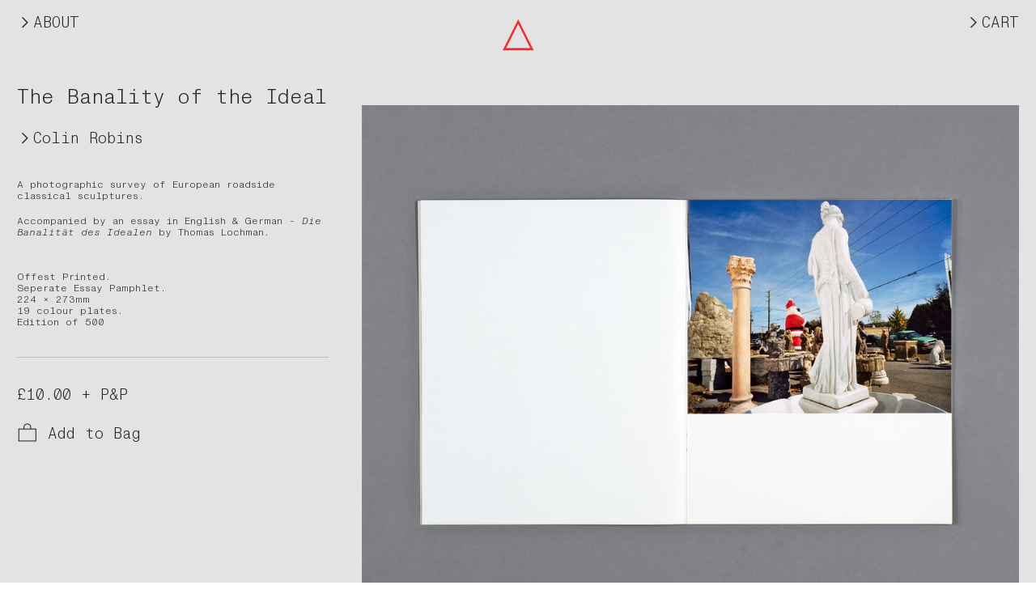

--- FILE ---
content_type: text/html; charset=UTF-8
request_url: https://antlerpress.co.uk/colin
body_size: 33342
content:
<!DOCTYPE html>
<!-- 

        Running on cargo.site

-->
<html lang="en" data-predefined-style="true" data-css-presets="true" data-css-preset data-typography-preset>
	<head>
<script>
				var __cargo_context__ = 'live';
				var __cargo_js_ver__ = 'c=2806793921';
				var __cargo_maint__ = false;
				
				
			</script>
					<meta http-equiv="X-UA-Compatible" content="IE=edge,chrome=1">
		<meta http-equiv="Content-Type" content="text/html; charset=utf-8">
		<meta name="viewport" content="initial-scale=1.0, maximum-scale=1.0, user-scalable=no">
		
			<meta name="robots" content="index,follow">
		<title>colin — Antler Press</title>
		<meta name="description" content="The Banality of the Ideal ︎Colin Robins A photographic survey of European roadside classical sculptures.  Accompanied by an essay in English &amp;...">
				<meta name="twitter:card" content="summary_large_image">
		<meta name="twitter:title" content="colin — Antler Press">
		<meta name="twitter:description" content="The Banality of the Ideal ︎Colin Robins A photographic survey of European roadside classical sculptures.  Accompanied by an essay in English &amp;...">
		<meta name="twitter:image" content="https://freight.cargo.site/w/1200/i/660b007e61d76062f44cd9b318294753dbadd35893ea2959031f9132cb255b08/vertical.svg">
		<meta property="og:locale" content="en_US">
		<meta property="og:title" content="colin — Antler Press">
		<meta property="og:description" content="The Banality of the Ideal ︎Colin Robins A photographic survey of European roadside classical sculptures.  Accompanied by an essay in English &amp;...">
		<meta property="og:url" content="https://antlerpress.co.uk/colin">
		<meta property="og:image" content="https://freight.cargo.site/w/1200/i/660b007e61d76062f44cd9b318294753dbadd35893ea2959031f9132cb255b08/vertical.svg">
		<meta property="og:type" content="website">

		<link rel="preconnect" href="https://static.cargo.site" crossorigin>
		<link rel="preconnect" href="https://freight.cargo.site" crossorigin>
				<link rel="preconnect" href="https://type.cargo.site" crossorigin>

		<!--<link rel="preload" href="https://static.cargo.site/assets/social/IconFont-Regular-0.9.3.woff2" as="font" type="font/woff" crossorigin>-->

		

		<link href="https://freight.cargo.site/t/original/i/1982fcce4fdbaea7d748fe986fceb2e16dc948c3d574e8ed6e9cb30636c19c61/logo.ico" rel="shortcut icon">
		<link href="https://antlerpress.co.uk/rss" rel="alternate" type="application/rss+xml" title="Antler Press feed">

		<link href="https://antlerpress.co.uk/stylesheet?c=2806793921&1659293110" id="member_stylesheet" rel="stylesheet" type="text/css" />
<style id="">@font-face{font-family:Icons;src:url(https://static.cargo.site/assets/social/IconFont-Regular-0.9.3.woff2);unicode-range:U+E000-E15C,U+F0000,U+FE0E}@font-face{font-family:Icons;src:url(https://static.cargo.site/assets/social/IconFont-Regular-0.9.3.woff2);font-weight:240;unicode-range:U+E000-E15C,U+F0000,U+FE0E}@font-face{font-family:Icons;src:url(https://static.cargo.site/assets/social/IconFont-Regular-0.9.3.woff2);unicode-range:U+E000-E15C,U+F0000,U+FE0E;font-weight:400}@font-face{font-family:Icons;src:url(https://static.cargo.site/assets/social/IconFont-Regular-0.9.3.woff2);unicode-range:U+E000-E15C,U+F0000,U+FE0E;font-weight:600}@font-face{font-family:Icons;src:url(https://static.cargo.site/assets/social/IconFont-Regular-0.9.3.woff2);unicode-range:U+E000-E15C,U+F0000,U+FE0E;font-weight:800}@font-face{font-family:Icons;src:url(https://static.cargo.site/assets/social/IconFont-Regular-0.9.3.woff2);unicode-range:U+E000-E15C,U+F0000,U+FE0E;font-style:italic}@font-face{font-family:Icons;src:url(https://static.cargo.site/assets/social/IconFont-Regular-0.9.3.woff2);unicode-range:U+E000-E15C,U+F0000,U+FE0E;font-weight:200;font-style:italic}@font-face{font-family:Icons;src:url(https://static.cargo.site/assets/social/IconFont-Regular-0.9.3.woff2);unicode-range:U+E000-E15C,U+F0000,U+FE0E;font-weight:400;font-style:italic}@font-face{font-family:Icons;src:url(https://static.cargo.site/assets/social/IconFont-Regular-0.9.3.woff2);unicode-range:U+E000-E15C,U+F0000,U+FE0E;font-weight:600;font-style:italic}@font-face{font-family:Icons;src:url(https://static.cargo.site/assets/social/IconFont-Regular-0.9.3.woff2);unicode-range:U+E000-E15C,U+F0000,U+FE0E;font-weight:800;font-style:italic}body.iconfont-loading,body.iconfont-loading *{color:transparent!important}body{-moz-osx-font-smoothing:grayscale;-webkit-font-smoothing:antialiased;-webkit-text-size-adjust:none}body.no-scroll{overflow:hidden}/*!
 * Content
 */.page{word-wrap:break-word}:focus{outline:0}.pointer-events-none{pointer-events:none}.pointer-events-auto{pointer-events:auto}.pointer-events-none .page_content .audio-player,.pointer-events-none .page_content .shop_product,.pointer-events-none .page_content a,.pointer-events-none .page_content audio,.pointer-events-none .page_content button,.pointer-events-none .page_content details,.pointer-events-none .page_content iframe,.pointer-events-none .page_content img,.pointer-events-none .page_content input,.pointer-events-none .page_content video{pointer-events:auto}.pointer-events-none .page_content *>a,.pointer-events-none .page_content>a{position:relative}s *{text-transform:inherit}#toolset{position:fixed;bottom:10px;right:10px;z-index:8}.mobile #toolset,.template_site_inframe #toolset{display:none}#toolset a{display:block;height:24px;width:24px;margin:0;padding:0;text-decoration:none;background:rgba(0,0,0,.2)}#toolset a:hover{background:rgba(0,0,0,.8)}[data-adminview] #toolset a,[data-adminview] #toolset_admin a{background:rgba(0,0,0,.04);pointer-events:none;cursor:default}#toolset_admin a:active{background:rgba(0,0,0,.7)}#toolset_admin a svg>*{transform:scale(1.1) translate(0,-.5px);transform-origin:50% 50%}#toolset_admin a svg{pointer-events:none;width:100%!important;height:auto!important}#following-container{overflow:auto;-webkit-overflow-scrolling:touch}#following-container iframe{height:100%;width:100%;position:absolute;top:0;left:0;right:0;bottom:0}:root{--following-width:-400px;--following-animation-duration:450ms}@keyframes following-open{0%{transform:translateX(0)}100%{transform:translateX(var(--following-width))}}@keyframes following-open-inverse{0%{transform:translateX(0)}100%{transform:translateX(calc(-1 * var(--following-width)))}}@keyframes following-close{0%{transform:translateX(var(--following-width))}100%{transform:translateX(0)}}@keyframes following-close-inverse{0%{transform:translateX(calc(-1 * var(--following-width)))}100%{transform:translateX(0)}}body.animate-left{animation:following-open var(--following-animation-duration);animation-fill-mode:both;animation-timing-function:cubic-bezier(.24,1,.29,1)}#following-container.animate-left{animation:following-close-inverse var(--following-animation-duration);animation-fill-mode:both;animation-timing-function:cubic-bezier(.24,1,.29,1)}#following-container.animate-left #following-frame{animation:following-close var(--following-animation-duration);animation-fill-mode:both;animation-timing-function:cubic-bezier(.24,1,.29,1)}body.animate-right{animation:following-close var(--following-animation-duration);animation-fill-mode:both;animation-timing-function:cubic-bezier(.24,1,.29,1)}#following-container.animate-right{animation:following-open-inverse var(--following-animation-duration);animation-fill-mode:both;animation-timing-function:cubic-bezier(.24,1,.29,1)}#following-container.animate-right #following-frame{animation:following-open var(--following-animation-duration);animation-fill-mode:both;animation-timing-function:cubic-bezier(.24,1,.29,1)}.slick-slider{position:relative;display:block;-moz-box-sizing:border-box;box-sizing:border-box;-webkit-user-select:none;-moz-user-select:none;-ms-user-select:none;user-select:none;-webkit-touch-callout:none;-khtml-user-select:none;-ms-touch-action:pan-y;touch-action:pan-y;-webkit-tap-highlight-color:transparent}.slick-list{position:relative;display:block;overflow:hidden;margin:0;padding:0}.slick-list:focus{outline:0}.slick-list.dragging{cursor:pointer;cursor:hand}.slick-slider .slick-list,.slick-slider .slick-track{transform:translate3d(0,0,0);will-change:transform}.slick-track{position:relative;top:0;left:0;display:block}.slick-track:after,.slick-track:before{display:table;content:'';width:1px;height:1px;margin-top:-1px;margin-left:-1px}.slick-track:after{clear:both}.slick-loading .slick-track{visibility:hidden}.slick-slide{display:none;float:left;height:100%;min-height:1px}[dir=rtl] .slick-slide{float:right}.content .slick-slide img{display:inline-block}.content .slick-slide img:not(.image-zoom){cursor:pointer}.content .scrub .slick-list,.content .scrub .slick-slide img:not(.image-zoom){cursor:ew-resize}body.slideshow-scrub-dragging *{cursor:ew-resize!important}.content .slick-slide img:not([src]),.content .slick-slide img[src='']{width:100%;height:auto}.slick-slide.slick-loading img{display:none}.slick-slide.dragging img{pointer-events:none}.slick-initialized .slick-slide{display:block}.slick-loading .slick-slide{visibility:hidden}.slick-vertical .slick-slide{display:block;height:auto;border:1px solid transparent}.slick-arrow.slick-hidden{display:none}.slick-arrow{position:absolute;z-index:9;width:0;top:0;height:100%;cursor:pointer;will-change:opacity;-webkit-transition:opacity 333ms cubic-bezier(.4,0,.22,1);transition:opacity 333ms cubic-bezier(.4,0,.22,1)}.slick-arrow.hidden{opacity:0}.slick-arrow svg{position:absolute;width:36px;height:36px;top:0;left:0;right:0;bottom:0;margin:auto;transform:translate(.25px,.25px)}.slick-arrow svg.right-arrow{transform:translate(.25px,.25px) scaleX(-1)}.slick-arrow svg:active{opacity:.75}.slick-arrow svg .arrow-shape{fill:none!important;stroke:#fff;stroke-linecap:square}.slick-arrow svg .arrow-outline{fill:none!important;stroke-width:2.5px;stroke:rgba(0,0,0,.6);stroke-linecap:square}.slick-arrow.slick-next{right:0;text-align:right}.slick-next svg,.wallpaper-navigation .slick-next svg{margin-right:10px}.mobile .slick-next svg{margin-right:10px}.slick-arrow.slick-prev{text-align:left}.slick-prev svg,.wallpaper-navigation .slick-prev svg{margin-left:10px}.mobile .slick-prev svg{margin-left:10px}.loading_animation{display:none;vertical-align:middle;z-index:15;line-height:0;pointer-events:none;border-radius:100%}.loading_animation.hidden{display:none}.loading_animation.pulsing{opacity:0;display:inline-block;animation-delay:.1s;-webkit-animation-delay:.1s;-moz-animation-delay:.1s;animation-duration:12s;animation-iteration-count:infinite;animation:fade-pulse-in .5s ease-in-out;-moz-animation:fade-pulse-in .5s ease-in-out;-webkit-animation:fade-pulse-in .5s ease-in-out;-webkit-animation-fill-mode:forwards;-moz-animation-fill-mode:forwards;animation-fill-mode:forwards}.loading_animation.pulsing.no-delay{animation-delay:0s;-webkit-animation-delay:0s;-moz-animation-delay:0s}.loading_animation div{border-radius:100%}.loading_animation div svg{max-width:100%;height:auto}.loading_animation div,.loading_animation div svg{width:20px;height:20px}.loading_animation.full-width svg{width:100%;height:auto}.loading_animation.full-width.big svg{width:100px;height:100px}.loading_animation div svg>*{fill:#ccc}.loading_animation div{-webkit-animation:spin-loading 12s ease-out;-webkit-animation-iteration-count:infinite;-moz-animation:spin-loading 12s ease-out;-moz-animation-iteration-count:infinite;animation:spin-loading 12s ease-out;animation-iteration-count:infinite}.loading_animation.hidden{display:none}[data-backdrop] .loading_animation{position:absolute;top:15px;left:15px;z-index:99}.loading_animation.position-absolute.middle{top:calc(50% - 10px);left:calc(50% - 10px)}.loading_animation.position-absolute.topleft{top:0;left:0}.loading_animation.position-absolute.middleright{top:calc(50% - 10px);right:1rem}.loading_animation.position-absolute.middleleft{top:calc(50% - 10px);left:1rem}.loading_animation.gray div svg>*{fill:#999}.loading_animation.gray-dark div svg>*{fill:#666}.loading_animation.gray-darker div svg>*{fill:#555}.loading_animation.gray-light div svg>*{fill:#ccc}.loading_animation.white div svg>*{fill:rgba(255,255,255,.85)}.loading_animation.blue div svg>*{fill:#698fff}.loading_animation.inline{display:inline-block;margin-bottom:.5ex}.loading_animation.inline.left{margin-right:.5ex}@-webkit-keyframes fade-pulse-in{0%{opacity:0}50%{opacity:.5}100%{opacity:1}}@-moz-keyframes fade-pulse-in{0%{opacity:0}50%{opacity:.5}100%{opacity:1}}@keyframes fade-pulse-in{0%{opacity:0}50%{opacity:.5}100%{opacity:1}}@-webkit-keyframes pulsate{0%{opacity:1}50%{opacity:0}100%{opacity:1}}@-moz-keyframes pulsate{0%{opacity:1}50%{opacity:0}100%{opacity:1}}@keyframes pulsate{0%{opacity:1}50%{opacity:0}100%{opacity:1}}@-webkit-keyframes spin-loading{0%{transform:rotate(0)}9%{transform:rotate(1050deg)}18%{transform:rotate(-1090deg)}20%{transform:rotate(-1080deg)}23%{transform:rotate(-1080deg)}28%{transform:rotate(-1095deg)}29%{transform:rotate(-1065deg)}34%{transform:rotate(-1080deg)}35%{transform:rotate(-1050deg)}40%{transform:rotate(-1065deg)}41%{transform:rotate(-1035deg)}44%{transform:rotate(-1035deg)}47%{transform:rotate(-2160deg)}50%{transform:rotate(-2160deg)}56%{transform:rotate(45deg)}60%{transform:rotate(45deg)}80%{transform:rotate(6120deg)}100%{transform:rotate(0)}}@keyframes spin-loading{0%{transform:rotate(0)}9%{transform:rotate(1050deg)}18%{transform:rotate(-1090deg)}20%{transform:rotate(-1080deg)}23%{transform:rotate(-1080deg)}28%{transform:rotate(-1095deg)}29%{transform:rotate(-1065deg)}34%{transform:rotate(-1080deg)}35%{transform:rotate(-1050deg)}40%{transform:rotate(-1065deg)}41%{transform:rotate(-1035deg)}44%{transform:rotate(-1035deg)}47%{transform:rotate(-2160deg)}50%{transform:rotate(-2160deg)}56%{transform:rotate(45deg)}60%{transform:rotate(45deg)}80%{transform:rotate(6120deg)}100%{transform:rotate(0)}}[grid-row]{align-items:flex-start;box-sizing:border-box;display:-webkit-box;display:-webkit-flex;display:-ms-flexbox;display:flex;-webkit-flex-wrap:wrap;-ms-flex-wrap:wrap;flex-wrap:wrap}[grid-col]{box-sizing:border-box}[grid-row] [grid-col].empty:after{content:"\0000A0";cursor:text}body.mobile[data-adminview=content-editproject] [grid-row] [grid-col].empty:after{display:none}[grid-col=auto]{-webkit-box-flex:1;-webkit-flex:1;-ms-flex:1;flex:1}[grid-col=x12]{width:100%}[grid-col=x11]{width:50%}[grid-col=x10]{width:33.33%}[grid-col=x9]{width:25%}[grid-col=x8]{width:20%}[grid-col=x7]{width:16.666666667%}[grid-col=x6]{width:14.285714286%}[grid-col=x5]{width:12.5%}[grid-col=x4]{width:11.111111111%}[grid-col=x3]{width:10%}[grid-col=x2]{width:9.090909091%}[grid-col=x1]{width:8.333333333%}[grid-col="1"]{width:8.33333%}[grid-col="2"]{width:16.66667%}[grid-col="3"]{width:25%}[grid-col="4"]{width:33.33333%}[grid-col="5"]{width:41.66667%}[grid-col="6"]{width:50%}[grid-col="7"]{width:58.33333%}[grid-col="8"]{width:66.66667%}[grid-col="9"]{width:75%}[grid-col="10"]{width:83.33333%}[grid-col="11"]{width:91.66667%}[grid-col="12"]{width:100%}body.mobile [grid-responsive] [grid-col]{width:100%;-webkit-box-flex:none;-webkit-flex:none;-ms-flex:none;flex:none}[data-ce-host=true][contenteditable=true] [grid-pad]{pointer-events:none}[data-ce-host=true][contenteditable=true] [grid-pad]>*{pointer-events:auto}[grid-pad="0"]{padding:0}[grid-pad="0.25"]{padding:.125rem}[grid-pad="0.5"]{padding:.25rem}[grid-pad="0.75"]{padding:.375rem}[grid-pad="1"]{padding:.5rem}[grid-pad="1.25"]{padding:.625rem}[grid-pad="1.5"]{padding:.75rem}[grid-pad="1.75"]{padding:.875rem}[grid-pad="2"]{padding:1rem}[grid-pad="2.5"]{padding:1.25rem}[grid-pad="3"]{padding:1.5rem}[grid-pad="3.5"]{padding:1.75rem}[grid-pad="4"]{padding:2rem}[grid-pad="5"]{padding:2.5rem}[grid-pad="6"]{padding:3rem}[grid-pad="7"]{padding:3.5rem}[grid-pad="8"]{padding:4rem}[grid-pad="9"]{padding:4.5rem}[grid-pad="10"]{padding:5rem}[grid-gutter="0"]{margin:0}[grid-gutter="0.5"]{margin:-.25rem}[grid-gutter="1"]{margin:-.5rem}[grid-gutter="1.5"]{margin:-.75rem}[grid-gutter="2"]{margin:-1rem}[grid-gutter="2.5"]{margin:-1.25rem}[grid-gutter="3"]{margin:-1.5rem}[grid-gutter="3.5"]{margin:-1.75rem}[grid-gutter="4"]{margin:-2rem}[grid-gutter="5"]{margin:-2.5rem}[grid-gutter="6"]{margin:-3rem}[grid-gutter="7"]{margin:-3.5rem}[grid-gutter="8"]{margin:-4rem}[grid-gutter="10"]{margin:-5rem}[grid-gutter="12"]{margin:-6rem}[grid-gutter="14"]{margin:-7rem}[grid-gutter="16"]{margin:-8rem}[grid-gutter="18"]{margin:-9rem}[grid-gutter="20"]{margin:-10rem}small{max-width:100%;text-decoration:inherit}img:not([src]),img[src='']{outline:1px solid rgba(177,177,177,.4);outline-offset:-1px;content:url([data-uri])}img.image-zoom{cursor:-webkit-zoom-in;cursor:-moz-zoom-in;cursor:zoom-in}#imprimatur{color:#333;font-size:10px;font-family:-apple-system,BlinkMacSystemFont,"Segoe UI",Roboto,Oxygen,Ubuntu,Cantarell,"Open Sans","Helvetica Neue",sans-serif,"Sans Serif",Icons;/*!System*/position:fixed;opacity:.3;right:-28px;bottom:160px;transform:rotate(270deg);-ms-transform:rotate(270deg);-webkit-transform:rotate(270deg);z-index:8;text-transform:uppercase;color:#999;opacity:.5;padding-bottom:2px;text-decoration:none}.mobile #imprimatur{display:none}bodycopy cargo-link a{font-family:-apple-system,BlinkMacSystemFont,"Segoe UI",Roboto,Oxygen,Ubuntu,Cantarell,"Open Sans","Helvetica Neue",sans-serif,"Sans Serif",Icons;/*!System*/font-size:12px;font-style:normal;font-weight:400;transform:rotate(270deg);text-decoration:none;position:fixed!important;right:-27px;bottom:100px;text-decoration:none;letter-spacing:normal;background:0 0;border:0;border-bottom:0;outline:0}/*! PhotoSwipe Default UI CSS by Dmitry Semenov | photoswipe.com | MIT license */.pswp--has_mouse .pswp__button--arrow--left,.pswp--has_mouse .pswp__button--arrow--right,.pswp__ui{visibility:visible}.pswp--minimal--dark .pswp__top-bar,.pswp__button{background:0 0}.pswp,.pswp__bg,.pswp__container,.pswp__img--placeholder,.pswp__zoom-wrap,.quick-view-navigation{-webkit-backface-visibility:hidden}.pswp__button{cursor:pointer;opacity:1;-webkit-appearance:none;transition:opacity .2s;-webkit-box-shadow:none;box-shadow:none}.pswp__button-close>svg{top:10px;right:10px;margin-left:auto}.pswp--touch .quick-view-navigation{display:none}.pswp__ui{-webkit-font-smoothing:auto;opacity:1;z-index:1550}.quick-view-navigation{will-change:opacity;-webkit-transition:opacity 333ms cubic-bezier(.4,0,.22,1);transition:opacity 333ms cubic-bezier(.4,0,.22,1)}.quick-view-navigation .pswp__group .pswp__button{pointer-events:auto}.pswp__button>svg{position:absolute;width:36px;height:36px}.quick-view-navigation .pswp__group:active svg{opacity:.75}.pswp__button svg .shape-shape{fill:#fff}.pswp__button svg .shape-outline{fill:#000}.pswp__button-prev>svg{top:0;bottom:0;left:10px;margin:auto}.pswp__button-next>svg{top:0;bottom:0;right:10px;margin:auto}.quick-view-navigation .pswp__group .pswp__button-prev{position:absolute;left:0;top:0;width:0;height:100%}.quick-view-navigation .pswp__group .pswp__button-next{position:absolute;right:0;top:0;width:0;height:100%}.quick-view-navigation .close-button,.quick-view-navigation .left-arrow,.quick-view-navigation .right-arrow{transform:translate(.25px,.25px)}.quick-view-navigation .right-arrow{transform:translate(.25px,.25px) scaleX(-1)}.pswp__button svg .shape-outline{fill:transparent!important;stroke:#000;stroke-width:2.5px;stroke-linecap:square}.pswp__button svg .shape-shape{fill:transparent!important;stroke:#fff;stroke-width:1.5px;stroke-linecap:square}.pswp__bg,.pswp__scroll-wrap,.pswp__zoom-wrap{width:100%;position:absolute}.quick-view-navigation .pswp__group .pswp__button-close{margin:0}.pswp__container,.pswp__item,.pswp__zoom-wrap{right:0;bottom:0;top:0;position:absolute;left:0}.pswp__ui--hidden .pswp__button{opacity:.001}.pswp__ui--hidden .pswp__button,.pswp__ui--hidden .pswp__button *{pointer-events:none}.pswp .pswp__ui.pswp__ui--displaynone{display:none}.pswp__element--disabled{display:none!important}/*! PhotoSwipe main CSS by Dmitry Semenov | photoswipe.com | MIT license */.pswp{position:fixed;display:none;height:100%;width:100%;top:0;left:0;right:0;bottom:0;margin:auto;-ms-touch-action:none;touch-action:none;z-index:9999999;-webkit-text-size-adjust:100%;line-height:initial;letter-spacing:initial;outline:0}.pswp img{max-width:none}.pswp--zoom-disabled .pswp__img{cursor:default!important}.pswp--animate_opacity{opacity:.001;will-change:opacity;-webkit-transition:opacity 333ms cubic-bezier(.4,0,.22,1);transition:opacity 333ms cubic-bezier(.4,0,.22,1)}.pswp--open{display:block}.pswp--zoom-allowed .pswp__img{cursor:-webkit-zoom-in;cursor:-moz-zoom-in;cursor:zoom-in}.pswp--zoomed-in .pswp__img{cursor:-webkit-grab;cursor:-moz-grab;cursor:grab}.pswp--dragging .pswp__img{cursor:-webkit-grabbing;cursor:-moz-grabbing;cursor:grabbing}.pswp__bg{left:0;top:0;height:100%;opacity:0;transform:translateZ(0);will-change:opacity}.pswp__scroll-wrap{left:0;top:0;height:100%}.pswp__container,.pswp__zoom-wrap{-ms-touch-action:none;touch-action:none}.pswp__container,.pswp__img{-webkit-user-select:none;-moz-user-select:none;-ms-user-select:none;user-select:none;-webkit-tap-highlight-color:transparent;-webkit-touch-callout:none}.pswp__zoom-wrap{-webkit-transform-origin:left top;-ms-transform-origin:left top;transform-origin:left top;-webkit-transition:-webkit-transform 222ms cubic-bezier(.4,0,.22,1);transition:transform 222ms cubic-bezier(.4,0,.22,1)}.pswp__bg{-webkit-transition:opacity 222ms cubic-bezier(.4,0,.22,1);transition:opacity 222ms cubic-bezier(.4,0,.22,1)}.pswp--animated-in .pswp__bg,.pswp--animated-in .pswp__zoom-wrap{-webkit-transition:none;transition:none}.pswp--hide-overflow .pswp__scroll-wrap,.pswp--hide-overflow.pswp{overflow:hidden}.pswp__img{position:absolute;width:auto;height:auto;top:0;left:0}.pswp__img--placeholder--blank{background:#222}.pswp--ie .pswp__img{width:100%!important;height:auto!important;left:0;top:0}.pswp__ui--idle{opacity:0}.pswp__error-msg{position:absolute;left:0;top:50%;width:100%;text-align:center;font-size:14px;line-height:16px;margin-top:-8px;color:#ccc}.pswp__error-msg a{color:#ccc;text-decoration:underline}.pswp__error-msg{font-family:-apple-system,BlinkMacSystemFont,"Segoe UI",Roboto,Oxygen,Ubuntu,Cantarell,"Open Sans","Helvetica Neue",sans-serif}.quick-view.mouse-down .iframe-item{pointer-events:none!important}.quick-view-caption-positioner{pointer-events:none;width:100%;height:100%}.quick-view-caption-wrapper{margin:auto;position:absolute;bottom:0;left:0;right:0}.quick-view-horizontal-align-left .quick-view-caption-wrapper{margin-left:0}.quick-view-horizontal-align-right .quick-view-caption-wrapper{margin-right:0}[data-quick-view-caption]{transition:.1s opacity ease-in-out;position:absolute;bottom:0;left:0;right:0}.quick-view-horizontal-align-left [data-quick-view-caption]{text-align:left}.quick-view-horizontal-align-right [data-quick-view-caption]{text-align:right}.quick-view-caption{transition:.1s opacity ease-in-out}.quick-view-caption>*{display:inline-block}.quick-view-caption *{pointer-events:auto}.quick-view-caption.hidden{opacity:0}.shop_product .dropdown_wrapper{flex:0 0 100%;position:relative}.shop_product select{appearance:none;-moz-appearance:none;-webkit-appearance:none;outline:0;-webkit-font-smoothing:antialiased;-moz-osx-font-smoothing:grayscale;cursor:pointer;border-radius:0;white-space:nowrap;overflow:hidden!important;text-overflow:ellipsis}.shop_product select.dropdown::-ms-expand{display:none}.shop_product a{cursor:pointer;border-bottom:none;text-decoration:none}.shop_product a.out-of-stock{pointer-events:none}body.audio-player-dragging *{cursor:ew-resize!important}.audio-player{display:inline-flex;flex:1 0 calc(100% - 2px);width:calc(100% - 2px)}.audio-player .button{height:100%;flex:0 0 3.3rem;display:flex}.audio-player .separator{left:3.3rem;height:100%}.audio-player .buffer{width:0%;height:100%;transition:left .3s linear,width .3s linear}.audio-player.seeking .buffer{transition:left 0s,width 0s}.audio-player.seeking{user-select:none;-webkit-user-select:none;cursor:ew-resize}.audio-player.seeking *{user-select:none;-webkit-user-select:none;cursor:ew-resize}.audio-player .bar{overflow:hidden;display:flex;justify-content:space-between;align-content:center;flex-grow:1}.audio-player .progress{width:0%;height:100%;transition:width .3s linear}.audio-player.seeking .progress{transition:width 0s}.audio-player .pause,.audio-player .play{cursor:pointer;height:100%}.audio-player .note-icon{margin:auto 0;order:2;flex:0 1 auto}.audio-player .title{white-space:nowrap;overflow:hidden;text-overflow:ellipsis;pointer-events:none;user-select:none;padding:.5rem 0 .5rem 1rem;margin:auto auto auto 0;flex:0 3 auto;min-width:0;width:100%}.audio-player .total-time{flex:0 1 auto;margin:auto 0}.audio-player .current-time,.audio-player .play-text{flex:0 1 auto;margin:auto 0}.audio-player .stream-anim{user-select:none;margin:auto auto auto 0}.audio-player .stream-anim span{display:inline-block}.audio-player .buffer,.audio-player .current-time,.audio-player .note-svg,.audio-player .play-text,.audio-player .separator,.audio-player .total-time{user-select:none;pointer-events:none}.audio-player .buffer,.audio-player .play-text,.audio-player .progress{position:absolute}.audio-player,.audio-player .bar,.audio-player .button,.audio-player .current-time,.audio-player .note-icon,.audio-player .pause,.audio-player .play,.audio-player .total-time{position:relative}body.mobile .audio-player,body.mobile .audio-player *{-webkit-touch-callout:none}#standalone-admin-frame{border:0;width:400px;position:absolute;right:0;top:0;height:100vh;z-index:99}body[standalone-admin=true] #standalone-admin-frame{transform:translate(0,0)}body[standalone-admin=true] .main_container{width:calc(100% - 400px)}body[standalone-admin=false] #standalone-admin-frame{transform:translate(100%,0)}body[standalone-admin=false] .main_container{width:100%}.toggle_standaloneAdmin{position:fixed;top:0;right:400px;height:40px;width:40px;z-index:999;cursor:pointer;background-color:rgba(0,0,0,.4)}.toggle_standaloneAdmin:active{opacity:.7}body[standalone-admin=false] .toggle_standaloneAdmin{right:0}.toggle_standaloneAdmin *{color:#fff;fill:#fff}.toggle_standaloneAdmin svg{padding:6px;width:100%;height:100%;opacity:.85}body[standalone-admin=false] .toggle_standaloneAdmin #close,body[standalone-admin=true] .toggle_standaloneAdmin #backdropsettings{display:none}.toggle_standaloneAdmin>div{width:100%;height:100%}#admin_toggle_button{position:fixed;top:50%;transform:translate(0,-50%);right:400px;height:36px;width:12px;z-index:999;cursor:pointer;background-color:rgba(0,0,0,.09);padding-left:2px;margin-right:5px}#admin_toggle_button .bar{content:'';background:rgba(0,0,0,.09);position:fixed;width:5px;bottom:0;top:0;z-index:10}#admin_toggle_button:active{background:rgba(0,0,0,.065)}#admin_toggle_button *{color:#fff;fill:#fff}#admin_toggle_button svg{padding:0;width:16px;height:36px;margin-left:1px;opacity:1}#admin_toggle_button svg *{fill:#fff;opacity:1}#admin_toggle_button[data-state=closed] .toggle_admin_close{display:none}#admin_toggle_button[data-state=closed],#admin_toggle_button[data-state=closed] .toggle_admin_open{width:20px;cursor:pointer;margin:0}#admin_toggle_button[data-state=closed] svg{margin-left:2px}#admin_toggle_button[data-state=open] .toggle_admin_open{display:none}select,select *{text-rendering:auto!important}b b{font-weight:inherit}*{-webkit-box-sizing:border-box;-moz-box-sizing:border-box;box-sizing:border-box}customhtml>*{position:relative;z-index:10}body,html{min-height:100vh;margin:0;padding:0}html{touch-action:manipulation;position:relative;background-color:#fff}.main_container{min-height:100vh;width:100%;overflow:hidden}.container{display:-webkit-box;display:-webkit-flex;display:-moz-box;display:-ms-flexbox;display:flex;-webkit-flex-wrap:wrap;-moz-flex-wrap:wrap;-ms-flex-wrap:wrap;flex-wrap:wrap;max-width:100%;width:100%;overflow:visible}.container{align-items:flex-start;-webkit-align-items:flex-start}.page{z-index:2}.page ul li>text-limit{display:block}.content,.content_container,.pinned{-webkit-flex:1 0 auto;-moz-flex:1 0 auto;-ms-flex:1 0 auto;flex:1 0 auto;max-width:100%}.content_container{width:100%}.content_container.full_height{min-height:100vh}.page_background{position:absolute;top:0;left:0;width:100%;height:100%}.page_container{position:relative;overflow:visible;width:100%}.backdrop{position:absolute;top:0;z-index:1;width:100%;height:100%;max-height:100vh}.backdrop>div{position:absolute;top:0;left:0;width:100%;height:100%;-webkit-backface-visibility:hidden;backface-visibility:hidden;transform:translate3d(0,0,0);contain:strict}[data-backdrop].backdrop>div[data-overflowing]{max-height:100vh;position:absolute;top:0;left:0}body.mobile [split-responsive]{display:flex;flex-direction:column}body.mobile [split-responsive] .container{width:100%;order:2}body.mobile [split-responsive] .backdrop{position:relative;height:50vh;width:100%;order:1}body.mobile [split-responsive] [data-auxiliary].backdrop{position:absolute;height:50vh;width:100%;order:1}.page{position:relative;z-index:2}img[data-align=left]{float:left}img[data-align=right]{float:right}[data-rotation]{transform-origin:center center}.content .page_content:not([contenteditable=true]) [data-draggable]{pointer-events:auto!important;backface-visibility:hidden}.preserve-3d{-moz-transform-style:preserve-3d;transform-style:preserve-3d}.content .page_content:not([contenteditable=true]) [data-draggable] iframe{pointer-events:none!important}.dragging-active iframe{pointer-events:none!important}.content .page_content:not([contenteditable=true]) [data-draggable]:active{opacity:1}.content .scroll-transition-fade{transition:transform 1s ease-in-out,opacity .8s ease-in-out}.content .scroll-transition-fade.below-viewport{opacity:0;transform:translateY(40px)}.mobile.full_width .page_container:not([split-layout]) .container_width{width:100%}[data-view=pinned_bottom] .bottom_pin_invisibility{visibility:hidden}.pinned{position:relative;width:100%}.pinned .page_container.accommodate:not(.fixed):not(.overlay){z-index:2}.pinned .page_container.overlay{position:absolute;z-index:4}.pinned .page_container.overlay.fixed{position:fixed}.pinned .page_container.overlay.fixed .page{max-height:100vh;-webkit-overflow-scrolling:touch}.pinned .page_container.overlay.fixed .page.allow-scroll{overflow-y:auto;overflow-x:hidden}.pinned .page_container.overlay.fixed .page.allow-scroll{align-items:flex-start;-webkit-align-items:flex-start}.pinned .page_container .page.allow-scroll::-webkit-scrollbar{width:0;background:0 0;display:none}.pinned.pinned_top .page_container.overlay{left:0;top:0}.pinned.pinned_bottom .page_container.overlay{left:0;bottom:0}div[data-container=set]:empty{margin-top:1px}.thumbnails{position:relative;z-index:1}[thumbnails=grid]{align-items:baseline}[thumbnails=justify] .thumbnail{box-sizing:content-box}[thumbnails][data-padding-zero] .thumbnail{margin-bottom:-1px}[thumbnails=montessori] .thumbnail{pointer-events:auto;position:absolute}[thumbnails] .thumbnail>a{display:block;text-decoration:none}[thumbnails=montessori]{height:0}[thumbnails][data-resizing],[thumbnails][data-resizing] *{cursor:nwse-resize}[thumbnails] .thumbnail .resize-handle{cursor:nwse-resize;width:26px;height:26px;padding:5px;position:absolute;opacity:.75;right:-1px;bottom:-1px;z-index:100}[thumbnails][data-resizing] .resize-handle{display:none}[thumbnails] .thumbnail .resize-handle svg{position:absolute;top:0;left:0}[thumbnails] .thumbnail .resize-handle:hover{opacity:1}[data-can-move].thumbnail .resize-handle svg .resize_path_outline{fill:#fff}[data-can-move].thumbnail .resize-handle svg .resize_path{fill:#000}[thumbnails=montessori] .thumbnail_sizer{height:0;width:100%;position:relative;padding-bottom:100%;pointer-events:none}[thumbnails] .thumbnail img{display:block;min-height:3px;margin-bottom:0}[thumbnails] .thumbnail img:not([src]),img[src=""]{margin:0!important;width:100%;min-height:3px;height:100%!important;position:absolute}[aspect-ratio="1x1"].thumb_image{height:0;padding-bottom:100%;overflow:hidden}[aspect-ratio="4x3"].thumb_image{height:0;padding-bottom:75%;overflow:hidden}[aspect-ratio="16x9"].thumb_image{height:0;padding-bottom:56.25%;overflow:hidden}[thumbnails] .thumb_image{width:100%;position:relative}[thumbnails][thumbnail-vertical-align=top]{align-items:flex-start}[thumbnails][thumbnail-vertical-align=middle]{align-items:center}[thumbnails][thumbnail-vertical-align=bottom]{align-items:baseline}[thumbnails][thumbnail-horizontal-align=left]{justify-content:flex-start}[thumbnails][thumbnail-horizontal-align=middle]{justify-content:center}[thumbnails][thumbnail-horizontal-align=right]{justify-content:flex-end}.thumb_image.default_image>svg{position:absolute;top:0;left:0;bottom:0;right:0;width:100%;height:100%}.thumb_image.default_image{outline:1px solid #ccc;outline-offset:-1px;position:relative}.mobile.full_width [data-view=Thumbnail] .thumbnails_width{width:100%}.content [data-draggable] a:active,.content [data-draggable] img:active{opacity:initial}.content .draggable-dragging{opacity:initial}[data-draggable].draggable_visible{visibility:visible}[data-draggable].draggable_hidden{visibility:hidden}.gallery_card [data-draggable],.marquee [data-draggable]{visibility:inherit}[data-draggable]{visibility:visible;background-color:rgba(0,0,0,.003)}#site_menu_panel_container .image-gallery:not(.initialized){height:0;padding-bottom:100%;min-height:initial}.image-gallery:not(.initialized){min-height:100vh;visibility:hidden;width:100%}.image-gallery .gallery_card img{display:block;width:100%;height:auto}.image-gallery .gallery_card{transform-origin:center}.image-gallery .gallery_card.dragging{opacity:.1;transform:initial!important}.image-gallery:not([image-gallery=slideshow]) .gallery_card iframe:only-child,.image-gallery:not([image-gallery=slideshow]) .gallery_card video:only-child{width:100%;height:100%;top:0;left:0;position:absolute}.image-gallery[image-gallery=slideshow] .gallery_card video[muted][autoplay]:not([controls]),.image-gallery[image-gallery=slideshow] .gallery_card video[muted][data-autoplay]:not([controls]){pointer-events:none}.image-gallery [image-gallery-pad="0"] video:only-child{object-fit:cover;height:calc(100% + 1px)}div.image-gallery>a,div.image-gallery>iframe,div.image-gallery>img,div.image-gallery>video{display:none}[image-gallery-row]{align-items:flex-start;box-sizing:border-box;display:-webkit-box;display:-webkit-flex;display:-ms-flexbox;display:flex;-webkit-flex-wrap:wrap;-ms-flex-wrap:wrap;flex-wrap:wrap}.image-gallery .gallery_card_image{width:100%;position:relative}[data-predefined-style=true] .image-gallery a.gallery_card{display:block;border:none}[image-gallery-col]{box-sizing:border-box}[image-gallery-col=x12]{width:100%}[image-gallery-col=x11]{width:50%}[image-gallery-col=x10]{width:33.33%}[image-gallery-col=x9]{width:25%}[image-gallery-col=x8]{width:20%}[image-gallery-col=x7]{width:16.666666667%}[image-gallery-col=x6]{width:14.285714286%}[image-gallery-col=x5]{width:12.5%}[image-gallery-col=x4]{width:11.111111111%}[image-gallery-col=x3]{width:10%}[image-gallery-col=x2]{width:9.090909091%}[image-gallery-col=x1]{width:8.333333333%}.content .page_content [image-gallery-pad].image-gallery{pointer-events:none}.content .page_content [image-gallery-pad].image-gallery .gallery_card_image>*,.content .page_content [image-gallery-pad].image-gallery .gallery_image_caption{pointer-events:auto}.content .page_content [image-gallery-pad="0"]{padding:0}.content .page_content [image-gallery-pad="0.25"]{padding:.125rem}.content .page_content [image-gallery-pad="0.5"]{padding:.25rem}.content .page_content [image-gallery-pad="0.75"]{padding:.375rem}.content .page_content [image-gallery-pad="1"]{padding:.5rem}.content .page_content [image-gallery-pad="1.25"]{padding:.625rem}.content .page_content [image-gallery-pad="1.5"]{padding:.75rem}.content .page_content [image-gallery-pad="1.75"]{padding:.875rem}.content .page_content [image-gallery-pad="2"]{padding:1rem}.content .page_content [image-gallery-pad="2.5"]{padding:1.25rem}.content .page_content [image-gallery-pad="3"]{padding:1.5rem}.content .page_content [image-gallery-pad="3.5"]{padding:1.75rem}.content .page_content [image-gallery-pad="4"]{padding:2rem}.content .page_content [image-gallery-pad="5"]{padding:2.5rem}.content .page_content [image-gallery-pad="6"]{padding:3rem}.content .page_content [image-gallery-pad="7"]{padding:3.5rem}.content .page_content [image-gallery-pad="8"]{padding:4rem}.content .page_content [image-gallery-pad="9"]{padding:4.5rem}.content .page_content [image-gallery-pad="10"]{padding:5rem}.content .page_content [image-gallery-gutter="0"]{margin:0}.content .page_content [image-gallery-gutter="0.5"]{margin:-.25rem}.content .page_content [image-gallery-gutter="1"]{margin:-.5rem}.content .page_content [image-gallery-gutter="1.5"]{margin:-.75rem}.content .page_content [image-gallery-gutter="2"]{margin:-1rem}.content .page_content [image-gallery-gutter="2.5"]{margin:-1.25rem}.content .page_content [image-gallery-gutter="3"]{margin:-1.5rem}.content .page_content [image-gallery-gutter="3.5"]{margin:-1.75rem}.content .page_content [image-gallery-gutter="4"]{margin:-2rem}.content .page_content [image-gallery-gutter="5"]{margin:-2.5rem}.content .page_content [image-gallery-gutter="6"]{margin:-3rem}.content .page_content [image-gallery-gutter="7"]{margin:-3.5rem}.content .page_content [image-gallery-gutter="8"]{margin:-4rem}.content .page_content [image-gallery-gutter="10"]{margin:-5rem}.content .page_content [image-gallery-gutter="12"]{margin:-6rem}.content .page_content [image-gallery-gutter="14"]{margin:-7rem}.content .page_content [image-gallery-gutter="16"]{margin:-8rem}.content .page_content [image-gallery-gutter="18"]{margin:-9rem}.content .page_content [image-gallery-gutter="20"]{margin:-10rem}[image-gallery=slideshow]:not(.initialized)>*{min-height:1px;opacity:0;min-width:100%}[image-gallery=slideshow][data-constrained-by=height] [image-gallery-vertical-align].slick-track{align-items:flex-start}[image-gallery=slideshow] img.image-zoom:active{opacity:initial}[image-gallery=slideshow].slick-initialized .gallery_card{pointer-events:none}[image-gallery=slideshow].slick-initialized .gallery_card.slick-current{pointer-events:auto}[image-gallery=slideshow] .gallery_card:not(.has_caption){line-height:0}.content .page_content [image-gallery=slideshow].image-gallery>*{pointer-events:auto}.content [image-gallery=slideshow].image-gallery.slick-initialized .gallery_card{overflow:hidden;margin:0;display:flex;flex-flow:row wrap;flex-shrink:0}.content [image-gallery=slideshow].image-gallery.slick-initialized .gallery_card.slick-current{overflow:visible}[image-gallery=slideshow] .gallery_image_caption{opacity:1;transition:opacity .3s;-webkit-transition:opacity .3s;width:100%;margin-left:auto;margin-right:auto;clear:both}[image-gallery-horizontal-align=left] .gallery_image_caption{text-align:left}[image-gallery-horizontal-align=middle] .gallery_image_caption{text-align:center}[image-gallery-horizontal-align=right] .gallery_image_caption{text-align:right}[image-gallery=slideshow][data-slideshow-in-transition] .gallery_image_caption{opacity:0;transition:opacity .3s;-webkit-transition:opacity .3s}[image-gallery=slideshow] .gallery_card_image{width:initial;margin:0;display:inline-block}[image-gallery=slideshow] .gallery_card img{margin:0;display:block}[image-gallery=slideshow][data-exploded]{align-items:flex-start;box-sizing:border-box;display:-webkit-box;display:-webkit-flex;display:-ms-flexbox;display:flex;-webkit-flex-wrap:wrap;-ms-flex-wrap:wrap;flex-wrap:wrap;justify-content:flex-start;align-content:flex-start}[image-gallery=slideshow][data-exploded] .gallery_card{padding:1rem;width:16.666%}[image-gallery=slideshow][data-exploded] .gallery_card_image{height:0;display:block;width:100%}[image-gallery=grid]{align-items:baseline}[image-gallery=grid] .gallery_card.has_caption .gallery_card_image{display:block}[image-gallery=grid] [image-gallery-pad="0"].gallery_card{margin-bottom:-1px}[image-gallery=grid] .gallery_card img{margin:0}[image-gallery=columns] .gallery_card img{margin:0}[image-gallery=justify]{align-items:flex-start}[image-gallery=justify] .gallery_card img{margin:0}[image-gallery=montessori][image-gallery-row]{display:block}[image-gallery=montessori] a.gallery_card,[image-gallery=montessori] div.gallery_card{position:absolute;pointer-events:auto}[image-gallery=montessori][data-can-move] .gallery_card,[image-gallery=montessori][data-can-move] .gallery_card .gallery_card_image,[image-gallery=montessori][data-can-move] .gallery_card .gallery_card_image>*{cursor:move}[image-gallery=montessori]{position:relative;height:0}[image-gallery=freeform] .gallery_card{position:relative}[image-gallery=freeform] [image-gallery-pad="0"].gallery_card{margin-bottom:-1px}[image-gallery-vertical-align]{display:flex;flex-flow:row wrap}[image-gallery-vertical-align].slick-track{display:flex;flex-flow:row nowrap}.image-gallery .slick-list{margin-bottom:-.3px}[image-gallery-vertical-align=top]{align-content:flex-start;align-items:flex-start}[image-gallery-vertical-align=middle]{align-items:center;align-content:center}[image-gallery-vertical-align=bottom]{align-content:flex-end;align-items:flex-end}[image-gallery-horizontal-align=left]{justify-content:flex-start}[image-gallery-horizontal-align=middle]{justify-content:center}[image-gallery-horizontal-align=right]{justify-content:flex-end}.image-gallery[data-resizing],.image-gallery[data-resizing] *{cursor:nwse-resize!important}.image-gallery .gallery_card .resize-handle,.image-gallery .gallery_card .resize-handle *{cursor:nwse-resize!important}.image-gallery .gallery_card .resize-handle{width:26px;height:26px;padding:5px;position:absolute;opacity:.75;right:-1px;bottom:-1px;z-index:10}.image-gallery[data-resizing] .resize-handle{display:none}.image-gallery .gallery_card .resize-handle svg{cursor:nwse-resize!important;position:absolute;top:0;left:0}.image-gallery .gallery_card .resize-handle:hover{opacity:1}[data-can-move].gallery_card .resize-handle svg .resize_path_outline{fill:#fff}[data-can-move].gallery_card .resize-handle svg .resize_path{fill:#000}[image-gallery=montessori] .thumbnail_sizer{height:0;width:100%;position:relative;padding-bottom:100%;pointer-events:none}#site_menu_button{display:block;text-decoration:none;pointer-events:auto;z-index:9;vertical-align:top;cursor:pointer;box-sizing:content-box;font-family:Icons}#site_menu_button.custom_icon{padding:0;line-height:0}#site_menu_button.custom_icon img{width:100%;height:auto}#site_menu_wrapper.disabled #site_menu_button{display:none}#site_menu_wrapper.mobile_only #site_menu_button{display:none}body.mobile #site_menu_wrapper.mobile_only:not(.disabled) #site_menu_button:not(.active){display:block}#site_menu_panel_container[data-type=cargo_menu] #site_menu_panel{display:block;position:fixed;top:0;right:0;bottom:0;left:0;z-index:10;cursor:default}.site_menu{pointer-events:auto;position:absolute;z-index:11;top:0;bottom:0;line-height:0;max-width:400px;min-width:300px;font-size:20px;text-align:left;background:rgba(20,20,20,.95);padding:20px 30px 90px 30px;overflow-y:auto;overflow-x:hidden;display:-webkit-box;display:-webkit-flex;display:-ms-flexbox;display:flex;-webkit-box-orient:vertical;-webkit-box-direction:normal;-webkit-flex-direction:column;-ms-flex-direction:column;flex-direction:column;-webkit-box-pack:start;-webkit-justify-content:flex-start;-ms-flex-pack:start;justify-content:flex-start}body.mobile #site_menu_wrapper .site_menu{-webkit-overflow-scrolling:touch;min-width:auto;max-width:100%;width:100%;padding:20px}#site_menu_wrapper[data-sitemenu-position=bottom-left] #site_menu,#site_menu_wrapper[data-sitemenu-position=top-left] #site_menu{left:0}#site_menu_wrapper[data-sitemenu-position=bottom-right] #site_menu,#site_menu_wrapper[data-sitemenu-position=top-right] #site_menu{right:0}#site_menu_wrapper[data-type=page] .site_menu{right:0;left:0;width:100%;padding:0;margin:0;background:0 0}.site_menu_wrapper.open .site_menu{display:block}.site_menu div{display:block}.site_menu a{text-decoration:none;display:inline-block;color:rgba(255,255,255,.75);max-width:100%;overflow:hidden;white-space:nowrap;text-overflow:ellipsis;line-height:1.4}.site_menu div a.active{color:rgba(255,255,255,.4)}.site_menu div.set-link>a{font-weight:700}.site_menu div.hidden{display:none}.site_menu .close{display:block;position:absolute;top:0;right:10px;font-size:60px;line-height:50px;font-weight:200;color:rgba(255,255,255,.4);cursor:pointer;user-select:none}#site_menu_panel_container .page_container{position:relative;overflow:hidden;background:0 0;z-index:2}#site_menu_panel_container .site_menu_page_wrapper{position:fixed;top:0;left:0;overflow-y:auto;-webkit-overflow-scrolling:touch;height:100%;width:100%;z-index:100}#site_menu_panel_container .site_menu_page_wrapper .backdrop{pointer-events:none}#site_menu_panel_container #site_menu_page_overlay{position:fixed;top:0;right:0;bottom:0;left:0;cursor:default;z-index:1}#shop_button{display:block;text-decoration:none;pointer-events:auto;z-index:9;vertical-align:top;cursor:pointer;box-sizing:content-box;font-family:Icons}#shop_button.custom_icon{padding:0;line-height:0}#shop_button.custom_icon img{width:100%;height:auto}#shop_button.disabled{display:none}.loading[data-loading]{display:none;position:fixed;bottom:8px;left:8px;z-index:100}.new_site_button_wrapper{font-size:1.8rem;font-weight:400;color:rgba(0,0,0,.85);font-family:-apple-system,BlinkMacSystemFont,'Segoe UI',Roboto,Oxygen,Ubuntu,Cantarell,'Open Sans','Helvetica Neue',sans-serif,'Sans Serif',Icons;font-style:normal;line-height:1.4;color:#fff;position:fixed;bottom:0;right:0;z-index:999}body.template_site #toolset{display:none!important}body.mobile .new_site_button{display:none}.new_site_button{display:flex;height:44px;cursor:pointer}.new_site_button .plus{width:44px;height:100%}.new_site_button .plus svg{width:100%;height:100%}.new_site_button .plus svg line{stroke:#000;stroke-width:2px}.new_site_button .plus:after,.new_site_button .plus:before{content:'';width:30px;height:2px}.new_site_button .text{background:#0fce83;display:none;padding:7.5px 15px 7.5px 15px;height:100%;font-size:20px;color:#222}.new_site_button:active{opacity:.8}.new_site_button.show_full .text{display:block}.new_site_button.show_full .plus{display:none}html:not(.admin-wrapper) .template_site #confirm_modal [data-progress] .progress-indicator:after{content:'Generating Site...';padding:7.5px 15px;right:-200px;color:#000}bodycopy svg.marker-overlay,bodycopy svg.marker-overlay *{transform-origin:0 0;-webkit-transform-origin:0 0;box-sizing:initial}bodycopy svg#svgroot{box-sizing:initial}bodycopy svg.marker-overlay{padding:inherit;position:absolute;left:0;top:0;width:100%;height:100%;min-height:1px;overflow:visible;pointer-events:none;z-index:999}bodycopy svg.marker-overlay *{pointer-events:initial}bodycopy svg.marker-overlay text{letter-spacing:initial}bodycopy svg.marker-overlay a{cursor:pointer}.marquee:not(.torn-down){overflow:hidden;width:100%;position:relative;padding-bottom:.25em;padding-top:.25em;margin-bottom:-.25em;margin-top:-.25em;contain:layout}.marquee .marquee_contents{will-change:transform;display:flex;flex-direction:column}.marquee[behavior][direction].torn-down{white-space:normal}.marquee[behavior=bounce] .marquee_contents{display:block;float:left;clear:both}.marquee[behavior=bounce] .marquee_inner{display:block}.marquee[behavior=bounce][direction=vertical] .marquee_contents{width:100%}.marquee[behavior=bounce][direction=diagonal] .marquee_inner:last-child,.marquee[behavior=bounce][direction=vertical] .marquee_inner:last-child{position:relative;visibility:hidden}.marquee[behavior=bounce][direction=horizontal],.marquee[behavior=scroll][direction=horizontal]{white-space:pre}.marquee[behavior=scroll][direction=horizontal] .marquee_contents{display:inline-flex;white-space:nowrap;min-width:100%}.marquee[behavior=scroll][direction=horizontal] .marquee_inner{min-width:100%}.marquee[behavior=scroll] .marquee_inner:first-child{will-change:transform;position:absolute;width:100%;top:0;left:0}.cycle{display:none}</style>
<script type="text/json" data-set="defaults" >{"current_offset":0,"current_page":1,"cargo_url":"antlerpress","is_domain":true,"is_mobile":false,"is_tablet":false,"is_phone":false,"api_path":"https:\/\/antlerpress.co.uk\/_api","is_editor":false,"is_template":false,"is_direct_link":true,"direct_link_pid":26818190}</script>
<script type="text/json" data-set="DisplayOptions" >{"user_id":1543526,"pagination_count":24,"title_in_project":true,"disable_project_scroll":false,"learning_cargo_seen":true,"resource_url":null,"use_sets":null,"sets_are_clickable":null,"set_links_position":null,"sticky_pages":null,"total_projects":0,"slideshow_responsive":false,"slideshow_thumbnails_header":true,"layout_options":{"content_position":"left_cover","content_width":"100","content_margin":"5","main_margin":"2","text_alignment":"text_left","vertical_position":"vertical_top","bgcolor":"rgb(227, 227, 227)","WebFontConfig":{"cargo":{"families":{"Diatype":{"variants":["n2","i2","n3","i3","n4","i4","n5","i5","n7","i7"]},"Monument Grotesk Mono Variable":{"variants":["n2","n3","n4","n5","n7","n8","n9","i4"]},"Monument Grotesk Mono":{"variants":["n2","i2","n3","i3","n4","i4","n5","i5","n7","i7","n8","i8","n9","i9"]}}},"system":{"families":{"-apple-system":{"variants":["n4"]}}}},"links_orientation":"links_horizontal","viewport_size":"phone","mobile_zoom":"21","mobile_view":"desktop","mobile_padding":"-3.5","mobile_formatting":false,"width_unit":"rem","text_width":"66","is_feed":false,"limit_vertical_images":false,"image_zoom":false,"mobile_images_full_width":true,"responsive_columns":"1","responsive_thumbnails_padding":"0.7","enable_sitemenu":false,"sitemenu_mobileonly":false,"menu_position":"top-left","sitemenu_option":"cargo_menu","responsive_row_height":"75","advanced_padding_enabled":false,"main_margin_top":"2","main_margin_right":"2","main_margin_bottom":"2","main_margin_left":"2","mobile_pages_full_width":true,"scroll_transition":false,"image_full_zoom":false,"quick_view_height":"100","quick_view_width":"100","quick_view_alignment":"quick_view_center_center","advanced_quick_view_padding_enabled":false,"quick_view_padding":"2.5","quick_view_padding_top":"2.5","quick_view_padding_bottom":"2.5","quick_view_padding_left":"2.5","quick_view_padding_right":"2.5","quick_content_alignment":"quick_content_center_center","close_quick_view_on_scroll":true,"show_quick_view_ui":true,"quick_view_bgcolor":"rgba(255, 255, 255, 1)","quick_view_caption":false},"element_sort":{"no-group":[{"name":"Navigation","isActive":true},{"name":"Header Text","isActive":true},{"name":"Content","isActive":true},{"name":"Header Image","isActive":false}]},"site_menu_options":{"display_type":"cargo_menu","enable":false,"mobile_only":false,"position":"top-right","single_page_id":null,"icon":"\ue132","show_homepage":false,"single_page_url":"Menu","custom_icon":false},"ecommerce_options":{"enable_ecommerce_button":false,"shop_button_position":"top-right","shop_icon":"text","custom_icon":false,"shop_icon_text":"Shopping Bag &lt;(#)&gt;","icon":"","enable_geofencing":false,"enabled_countries":["AF","AX","AL","DZ","AS","AD","AO","AI","AQ","AG","AR","AM","AW","AU","AT","AZ","BS","BH","BD","BB","BY","BE","BZ","BJ","BM","BT","BO","BQ","BA","BW","BV","BR","IO","BN","BG","BF","BI","KH","CM","CA","CV","KY","CF","TD","CL","CN","CX","CC","CO","KM","CG","CD","CK","CR","CI","HR","CU","CW","CY","CZ","DK","DJ","DM","DO","EC","EG","SV","GQ","ER","EE","ET","FK","FO","FJ","FI","FR","GF","PF","TF","GA","GM","GE","DE","GH","GI","GR","GL","GD","GP","GU","GT","GG","GN","GW","GY","HT","HM","VA","HN","HK","HU","IS","IN","ID","IR","IQ","IE","IM","IL","IT","JM","JP","JE","JO","KZ","KE","KI","KP","KR","KW","KG","LA","LV","LB","LS","LR","LY","LI","LT","LU","MO","MK","MG","MW","MY","MV","ML","MT","MH","MQ","MR","MU","YT","MX","FM","MD","MC","MN","ME","MS","MA","MZ","MM","NA","NR","NP","NL","NC","NZ","NI","NE","NG","NU","NF","MP","NO","OM","PK","PW","PS","PA","PG","PY","PE","PH","PN","PL","PT","PR","QA","RE","RO","RU","RW","BL","SH","KN","LC","MF","PM","VC","WS","SM","ST","SA","SN","RS","SC","SL","SG","SX","SK","SI","SB","SO","ZA","GS","SS","ES","LK","SD","SR","SJ","SZ","SE","CH","SY","TW","TJ","TZ","TH","TL","TG","TK","TO","TT","TN","TR","TM","TC","TV","UG","UA","AE","GB","US","UM","UY","UZ","VU","VE","VN","VG","VI","WF","EH","YE","ZM","ZW"]}}</script>
<script type="text/json" data-set="Site" >{"id":"1543526","direct_link":"https:\/\/antlerpress.co.uk","display_url":"antlerpress.co.uk","site_url":"antlerpress","account_shop_id":21181,"has_ecommerce":false,"has_shop":true,"ecommerce_key_public":null,"cargo_spark_button":true,"following_url":null,"website_title":"Antler Press","meta_tags":"","meta_description":"","meta_head":"","homepage_id":"26818196","css_url":"https:\/\/antlerpress.co.uk\/stylesheet","rss_url":"https:\/\/antlerpress.co.uk\/rss","js_url":"\/_jsapps\/design\/design.js","favicon_url":"https:\/\/freight.cargo.site\/t\/original\/i\/1982fcce4fdbaea7d748fe986fceb2e16dc948c3d574e8ed6e9cb30636c19c61\/logo.ico","home_url":"https:\/\/cargo.site","auth_url":"https:\/\/cargo.site","profile_url":null,"profile_width":0,"profile_height":0,"social_image_url":null,"social_width":0,"social_height":0,"social_description":"Cargo","social_has_image":false,"social_has_description":false,"site_menu_icon":null,"site_menu_has_image":false,"custom_html":"<customhtml><!-- Google tag (gtag.js) -->\n<script async src=\"https:\/\/www.googletagmanager.com\/gtag\/js?id=G-E866HY8RQ0\"><\/script>\n<script>\n  window.dataLayer = window.dataLayer || [];\n  function gtag(){dataLayer.push(arguments);}\n  gtag('js', new Date());\n\n  gtag('config', 'G-E866HY8RQ0');\n<\/script><\/customhtml>","filter":null,"is_editor":false,"use_hi_res":false,"hiq":null,"progenitor_site":"e561","files":[],"resource_url":"antlerpress.co.uk\/_api\/v0\/site\/1543526"}</script>
<script type="text/json" data-set="ScaffoldingData" >{"id":0,"title":"Antler Press","project_url":0,"set_id":0,"is_homepage":false,"pin":false,"is_set":true,"in_nav":false,"stack":false,"sort":0,"index":0,"page_count":1,"pin_position":null,"thumbnail_options":null,"pages":[{"id":26818185,"title":"Pages","project_url":"Pages","set_id":0,"is_homepage":false,"pin":false,"is_set":true,"in_nav":false,"stack":false,"sort":0,"index":0,"page_count":9,"pin_position":null,"thumbnail_options":null,"pages":[{"id":26818190,"site_id":1543526,"project_url":"colin","direct_link":"https:\/\/antlerpress.co.uk\/colin","type":"page","title":"colin","title_no_html":"colin","tags":"","display":true,"pin":false,"pin_options":null,"in_nav":false,"is_homepage":false,"backdrop_enabled":false,"is_set":false,"stack":false,"excerpt":"The Banality of the Ideal\n\ue0f8\ufe0eColin Robins\n\n\n\n\n\n\nA photographic survey of European roadside classical sculptures.\u00a0\n\n\nAccompanied by an essay in English &...","content":"<div grid-row=\"\" grid-pad=\"4\" grid-gutter=\"8\" grid-responsive=\"\">\n\t<div grid-col=\"4\" grid-pad=\"4\"><h2>The Banality of the Ideal<\/h2><br>\ue0f8\ufe0eColin Robins<br>\n<br>\n<small><br>\n\nA photographic survey of European roadside classical sculptures.&nbsp;<\/small><small><br>\n<\/small><small><br>Accompanied by an essay in English &amp; German - <i>Die Banalit\u00e4t des Idealen<\/i> by Thomas Lochman.<\/small><br><br>\n<small><br>\nOffest Printed.<br>\nSeperate Essay Pamphlet.<br>\n224 x 273mm<br>19 colour plates.<br>\nEdition of 500<\/small><br>\n<br><hr><br>\u00a310.00 + P&amp;P<br>\n<br>\n\n<a href=\"cart\" rel=\"add_to_cart\" data-product=\"170621\" data-variant=\"598148\">\ue139\ufe0e Add to Bag<\/a><small><\/small><\/div>\n\t<div grid-col=\"8\" grid-pad=\"4\">\n<br>\n<img width=\"2000\" height=\"1600\" width_o=\"2000\" height_o=\"1600\" data-src=\"https:\/\/freight.cargo.site\/t\/original\/i\/b025f35ce443edda1b095495b8d6cbca0e578bcb2ffba4b68aa87bb3d8cf330b\/banality4.png\" data-mid=\"149531155\" border=\"0\" \/><br>\n<img width=\"2000\" height=\"1600\" width_o=\"2000\" height_o=\"1600\" data-src=\"https:\/\/freight.cargo.site\/t\/original\/i\/bd7f22b60062519c27c2848cd84eb91aa831425c9cc25a778deb99961f87cd5e\/banality3.png\" data-mid=\"149531154\" border=\"0\" \/><br>\n<img width=\"2000\" height=\"1600\" width_o=\"2000\" height_o=\"1600\" data-src=\"https:\/\/freight.cargo.site\/t\/original\/i\/d49be7d14c658432f31bc61c94c0697e50ee313d863de84449836235b8fc4253\/banality5.png\" data-mid=\"149531156\" border=\"0\" \/><br>\n<img width=\"2000\" height=\"1600\" width_o=\"2000\" height_o=\"1600\" data-src=\"https:\/\/freight.cargo.site\/t\/original\/i\/388a59d0490c36384b82026c34deb3960884121bb83fa86a3f589411cb6ef54d\/banality7.png\" data-mid=\"149531162\" border=\"0\" \/><img width=\"2000\" height=\"1600\" width_o=\"2000\" height_o=\"1600\" data-src=\"https:\/\/freight.cargo.site\/t\/original\/i\/7ed6dded9f48a17bec8caf9832a826521e8ae3ab5dfced44e6fc1b96f2f29fae\/banality6.png\" data-mid=\"149531157\" border=\"0\" \/><br>\n<img width=\"2000\" height=\"1600\" width_o=\"2000\" height_o=\"1600\" data-src=\"https:\/\/freight.cargo.site\/t\/original\/i\/5ab518a70154ea4612f219fde0f1e9318a4735565b5e23d40f6752637b6e06a4\/banality8.png\" data-mid=\"149531164\" border=\"0\" \/><br>\n<br>\n<br>\n\n<br>\n<br>\n<br><\/div>\n<\/div>","content_no_html":"\n\tThe Banality of the Ideal\ue0f8\ufe0eColin Robins\n\n\n\nA photographic survey of European roadside classical sculptures.&nbsp;\nAccompanied by an essay in English &amp; German - Die Banalit\u00e4t des Idealen by Thomas Lochman.\n\nOffest Printed.\nSeperate Essay Pamphlet.\n224 x 273mm19 colour plates.\nEdition of 500\n\u00a310.00 + P&amp;P\n\n\n\ue139\ufe0e Add to Bag\n\t\n\n{image 17}\n{image 16}\n{image 18}\n{image 20}{image 19}\n{image 21}\n\n\n\n\n\n\n","content_partial_html":"\n\t<h2>The Banality of the Ideal<\/h2><br>\ue0f8\ufe0eColin Robins<br>\n<br>\n<br>\n\nA photographic survey of European roadside classical sculptures.&nbsp;<br>\n<br>Accompanied by an essay in English &amp; German - <i>Die Banalit\u00e4t des Idealen<\/i> by Thomas Lochman.<br><br>\n<br>\nOffest Printed.<br>\nSeperate Essay Pamphlet.<br>\n224 x 273mm<br>19 colour plates.<br>\nEdition of 500<br>\n<br><hr><br>\u00a310.00 + P&amp;P<br>\n<br>\n\n<a href=\"cart\" rel=\"add_to_cart\" data-product=\"170621\" data-variant=\"598148\">\ue139\ufe0e Add to Bag<\/a>\n\t\n<br>\n<img width=\"2000\" height=\"1600\" width_o=\"2000\" height_o=\"1600\" data-src=\"https:\/\/freight.cargo.site\/t\/original\/i\/b025f35ce443edda1b095495b8d6cbca0e578bcb2ffba4b68aa87bb3d8cf330b\/banality4.png\" data-mid=\"149531155\" border=\"0\" \/><br>\n<img width=\"2000\" height=\"1600\" width_o=\"2000\" height_o=\"1600\" data-src=\"https:\/\/freight.cargo.site\/t\/original\/i\/bd7f22b60062519c27c2848cd84eb91aa831425c9cc25a778deb99961f87cd5e\/banality3.png\" data-mid=\"149531154\" border=\"0\" \/><br>\n<img width=\"2000\" height=\"1600\" width_o=\"2000\" height_o=\"1600\" data-src=\"https:\/\/freight.cargo.site\/t\/original\/i\/d49be7d14c658432f31bc61c94c0697e50ee313d863de84449836235b8fc4253\/banality5.png\" data-mid=\"149531156\" border=\"0\" \/><br>\n<img width=\"2000\" height=\"1600\" width_o=\"2000\" height_o=\"1600\" data-src=\"https:\/\/freight.cargo.site\/t\/original\/i\/388a59d0490c36384b82026c34deb3960884121bb83fa86a3f589411cb6ef54d\/banality7.png\" data-mid=\"149531162\" border=\"0\" \/><img width=\"2000\" height=\"1600\" width_o=\"2000\" height_o=\"1600\" data-src=\"https:\/\/freight.cargo.site\/t\/original\/i\/7ed6dded9f48a17bec8caf9832a826521e8ae3ab5dfced44e6fc1b96f2f29fae\/banality6.png\" data-mid=\"149531157\" border=\"0\" \/><br>\n<img width=\"2000\" height=\"1600\" width_o=\"2000\" height_o=\"1600\" data-src=\"https:\/\/freight.cargo.site\/t\/original\/i\/5ab518a70154ea4612f219fde0f1e9318a4735565b5e23d40f6752637b6e06a4\/banality8.png\" data-mid=\"149531164\" border=\"0\" \/><br>\n<br>\n<br>\n\n<br>\n<br>\n<br>\n","thumb":"148285776","thumb_meta":{"thumbnail_crop":{"percentWidth":"100","marginLeft":0,"marginTop":0,"imageModel":{"id":148285776,"project_id":26818190,"image_ref":"{image 1}","name":"vertical.svg","hash":"660b007e61d76062f44cd9b318294753dbadd35893ea2959031f9132cb255b08","width":1875,"height":2300,"sort":0,"exclude_from_backdrop":false,"date_added":"1658305540"},"stored":{"ratio":122.66666666667,"crop_ratio":"16x9"},"cropManuallySet":false}},"thumb_is_visible":true,"sort":8,"index":7,"set_id":26818185,"page_options":{"using_local_css":false,"local_css":"[local-style=\"26818190\"] .container_width {\n}\n\n[local-style=\"26818190\"] body {\n\tbackground-color: initial \/*!variable_defaults*\/;\n}\n\n[local-style=\"26818190\"] .backdrop {\n}\n\n[local-style=\"26818190\"] .page {\n}\n\n[local-style=\"26818190\"] .page_background {\n\tbackground-color: initial \/*!page_container_bgcolor*\/;\n}\n\n[local-style=\"26818190\"] .content_padding {\n}\n\n[data-predefined-style=\"true\"] [local-style=\"26818190\"] bodycopy {\n}\n\n[data-predefined-style=\"true\"] [local-style=\"26818190\"] bodycopy a {\n}\n\n[data-predefined-style=\"true\"] [local-style=\"26818190\"] bodycopy a:hover {\n}\n\n[data-predefined-style=\"true\"] [local-style=\"26818190\"] h1 {\n}\n\n[data-predefined-style=\"true\"] [local-style=\"26818190\"] h1 a {\n}\n\n[data-predefined-style=\"true\"] [local-style=\"26818190\"] h1 a:hover {\n}\n\n[data-predefined-style=\"true\"] [local-style=\"26818190\"] h2 {\n}\n\n[data-predefined-style=\"true\"] [local-style=\"26818190\"] h2 a {\n}\n\n[data-predefined-style=\"true\"] [local-style=\"26818190\"] h2 a:hover {\n}\n\n[data-predefined-style=\"true\"] [local-style=\"26818190\"] small {\n}\n\n[data-predefined-style=\"true\"] [local-style=\"26818190\"] small a {\n}\n\n[data-predefined-style=\"true\"] [local-style=\"26818190\"] small a:hover {\n}","local_layout_options":{"split_layout":false,"split_responsive":false,"full_height":false,"advanced_padding_enabled":false,"page_container_bgcolor":"","show_local_thumbs":false,"page_bgcolor":""}},"set_open":false,"images":[{"id":148285776,"project_id":26818190,"image_ref":"{image 1}","name":"vertical.svg","hash":"660b007e61d76062f44cd9b318294753dbadd35893ea2959031f9132cb255b08","width":1875,"height":2300,"sort":0,"exclude_from_backdrop":false,"date_added":"1658305540"},{"id":148285777,"project_id":26818190,"image_ref":"{image 2}","name":"horizontal.svg","hash":"8e93ee444af0dcbdd3bf6cdb288db819168aeed79f8e8c4c8ec63d3e862df75a","width":3001,"height":1876,"sort":0,"exclude_from_backdrop":false,"date_added":"1658305540"},{"id":148505695,"project_id":26818190,"image_ref":"{image 3}","name":"banality1.jpg","hash":"48cbc1d761fff3229ca884abff42c259b389725b448d5791776deb1c42591008","width":2000,"height":2500,"sort":0,"exclude_from_backdrop":false,"date_added":"1658483166"},{"id":148505697,"project_id":26818190,"image_ref":"{image 4}","name":"banality2.png","hash":"a9629667338039f2b9d0f6485218202c37b4b01afa75b2862e78caf809f1aaed","width":2000,"height":2500,"sort":0,"exclude_from_backdrop":false,"date_added":"1658483175"},{"id":148505720,"project_id":26818190,"image_ref":"{image 5}","name":"banality2.png","hash":"339bb61b96f59e0dd34d566100ba9135b79b44f3c1e4f2ee989718e9437ee03a","width":2000,"height":2500,"sort":0,"exclude_from_backdrop":false,"date_added":"1658483202"},{"id":148505734,"project_id":26818190,"image_ref":"{image 6}","name":"banality3.png","hash":"f1ccc73458d8cef7209b52602178ef1897b76cd00cad3156825e9cc32bafb95b","width":2000,"height":2500,"sort":0,"exclude_from_backdrop":false,"date_added":"1658483215"},{"id":148505770,"project_id":26818190,"image_ref":"{image 7}","name":"banality3.png","hash":"e192789a30c39348622ad3f9ff2bc2bfbcc5e3f740304d170113e91ce1c6bd93","width":2000,"height":2500,"sort":0,"exclude_from_backdrop":false,"date_added":"1658483259"},{"id":148505776,"project_id":26818190,"image_ref":"{image 8}","name":"banality4.png","hash":"d3c322e5cc68e2754a5c8620b96b9a0b92cfc6d47fffc7f04ce9ea11cc4b770b","width":2000,"height":2500,"sort":0,"exclude_from_backdrop":false,"date_added":"1658483270"},{"id":148505807,"project_id":26818190,"image_ref":"{image 9}","name":"banality5.png","hash":"98643fb5cabbd046751e2cb8f8b7aeb65e1d2368c1c23a93076a79fa0bff5cb6","width":2000,"height":2500,"sort":0,"exclude_from_backdrop":false,"date_added":"1658483284"},{"id":148505809,"project_id":26818190,"image_ref":"{image 10}","name":"banality6.png","hash":"769e8b1176630ca60239e00956aad6fecbbcc3a74ea21c4bdffbabe9e156643b","width":2000,"height":2500,"sort":0,"exclude_from_backdrop":false,"date_added":"1658483308"},{"id":148505898,"project_id":26818190,"image_ref":"{image 11}","name":"banality7.png","hash":"fd87eff53cc2f7e54bddbf43a7a06b09a9b3442890ea8aafc1390d454e7fa911","width":2000,"height":2500,"sort":0,"exclude_from_backdrop":false,"date_added":"1658483390"},{"id":148505902,"project_id":26818190,"image_ref":"{image 12}","name":"banality8.png","hash":"871afe69b2b228c625c6ed69fa4d47834a8565aa70e419d4fda03f6bf192ce93","width":2000,"height":2500,"sort":0,"exclude_from_backdrop":false,"date_added":"1658483404"},{"id":148511250,"project_id":26818190,"image_ref":"{image 13}","name":"banality4crop.png","hash":"9e246883421090efb0b54d11b0e0be93425945363e3e160f4cdeba2de5bb1d44","width":2000,"height":1600,"sort":0,"exclude_from_backdrop":false,"date_added":"1658489733"},{"id":149531152,"project_id":26818190,"image_ref":"{image 14}","name":"banality1.jpg","hash":"10eff2db33db1a781eebe20162140cdf1eb570348c7af9274b92abeff1a10ba3","width":2000,"height":1600,"sort":0,"exclude_from_backdrop":false,"date_added":"1659535712"},{"id":149531153,"project_id":26818190,"image_ref":"{image 15}","name":"banality2.png","hash":"5f4899a777c001a7cad3a2a4e8f15204e6c1392fa072419335ffaa3bba47691c","width":2000,"height":1600,"sort":0,"exclude_from_backdrop":false,"date_added":"1659535741"},{"id":149531154,"project_id":26818190,"image_ref":"{image 16}","name":"banality3.png","hash":"bd7f22b60062519c27c2848cd84eb91aa831425c9cc25a778deb99961f87cd5e","width":2000,"height":1600,"sort":0,"exclude_from_backdrop":false,"date_added":"1659535748"},{"id":149531155,"project_id":26818190,"image_ref":"{image 17}","name":"banality4.png","hash":"b025f35ce443edda1b095495b8d6cbca0e578bcb2ffba4b68aa87bb3d8cf330b","width":2000,"height":1600,"sort":0,"exclude_from_backdrop":false,"date_added":"1659535748"},{"id":149531156,"project_id":26818190,"image_ref":"{image 18}","name":"banality5.png","hash":"d49be7d14c658432f31bc61c94c0697e50ee313d863de84449836235b8fc4253","width":2000,"height":1600,"sort":0,"exclude_from_backdrop":false,"date_added":"1659535747"},{"id":149531157,"project_id":26818190,"image_ref":"{image 19}","name":"banality6.png","hash":"7ed6dded9f48a17bec8caf9832a826521e8ae3ab5dfced44e6fc1b96f2f29fae","width":2000,"height":1600,"sort":0,"exclude_from_backdrop":false,"date_added":"1659535748"},{"id":149531162,"project_id":26818190,"image_ref":"{image 20}","name":"banality7.png","hash":"388a59d0490c36384b82026c34deb3960884121bb83fa86a3f589411cb6ef54d","width":2000,"height":1600,"sort":0,"exclude_from_backdrop":false,"date_added":"1659535719"},{"id":149531164,"project_id":26818190,"image_ref":"{image 21}","name":"banality8.png","hash":"5ab518a70154ea4612f219fde0f1e9318a4735565b5e23d40f6752637b6e06a4","width":2000,"height":1600,"sort":0,"exclude_from_backdrop":false,"date_added":"1659535725"}],"backdrop":null},{"id":26818193,"site_id":1543526,"project_url":"Page-Nav","direct_link":"https:\/\/antlerpress.co.uk\/Page-Nav","type":"page","title":"Page Nav","title_no_html":"Page Nav","tags":"","display":false,"pin":true,"pin_options":{"position":"top","overlay":true,"accommodate":false,"fixed":true,"exclude_mobile":true},"in_nav":false,"is_homepage":false,"backdrop_enabled":false,"is_set":false,"stack":false,"excerpt":"","content":"<div grid-row=\"\" grid-pad=\"4\" grid-gutter=\"8\" grid-responsive=\"\">\n\t<div grid-col=\"4\" grid-pad=\"4\"><\/div>\n\t<div grid-col=\"8\" grid-pad=\"4\"><\/div>\n<\/div><a href=\"All\" rel=\"history\"><\/a><a href=\"T-Shirts\" rel=\"history\"><\/a><div style=\"text-align: right;\"><\/div>","content_no_html":"\n\t\n\t\n","content_partial_html":"\n\t\n\t\n<a href=\"All\" rel=\"history\"><\/a><a href=\"T-Shirts\" rel=\"history\"><\/a>","thumb":"","thumb_meta":{"thumbnail_crop":null},"thumb_is_visible":false,"sort":12,"index":0,"set_id":26818185,"page_options":{"using_local_css":true,"local_css":"[local-style=\"26818193\"] .container_width {\n}\n\n[local-style=\"26818193\"] body {\n\tbackground-color: initial \/*!variable_defaults*\/;\n}\n\n[local-style=\"26818193\"] .backdrop {\n}\n\n[local-style=\"26818193\"] .page {\n}\n\n[local-style=\"26818193\"] .page_background {\n\tbackground-color: initial \/*!page_container_bgcolor*\/;\n}\n\n[local-style=\"26818193\"] .content_padding {\n\tpadding-top: 1.5rem \/*!main_margin*\/;\n}\n\n[data-predefined-style=\"true\"] [local-style=\"26818193\"] bodycopy {\n}\n\n[data-predefined-style=\"true\"] [local-style=\"26818193\"] bodycopy a {\n}\n\n[data-predefined-style=\"true\"] [local-style=\"26818193\"] bodycopy a:hover {\n}\n\n[data-predefined-style=\"true\"] [local-style=\"26818193\"] h1 {\n}\n\n[data-predefined-style=\"true\"] [local-style=\"26818193\"] h1 a {\n}\n\n[data-predefined-style=\"true\"] [local-style=\"26818193\"] h1 a:hover {\n}\n\n[data-predefined-style=\"true\"] [local-style=\"26818193\"] h2 {\n}\n\n[data-predefined-style=\"true\"] [local-style=\"26818193\"] h2 a {\n}\n\n[data-predefined-style=\"true\"] [local-style=\"26818193\"] h2 a:hover {\n}\n\n[data-predefined-style=\"true\"] [local-style=\"26818193\"] small {\n}\n\n[data-predefined-style=\"true\"] [local-style=\"26818193\"] small a {\n}\n\n[data-predefined-style=\"true\"] [local-style=\"26818193\"] small a:hover {\n}\n\n[local-style=\"26818193\"] .container {\n}","local_layout_options":{"split_layout":false,"split_responsive":false,"full_height":false,"advanced_padding_enabled":true,"page_container_bgcolor":"","show_local_thumbs":false,"page_bgcolor":"","main_margin_top":"1.5"},"pin_options":{"position":"top","overlay":true,"accommodate":false,"fixed":true,"exclude_mobile":true}},"set_open":false,"images":[],"backdrop":null},{"id":26818194,"site_id":1543526,"project_url":"Page-Nav-Mobile","direct_link":"https:\/\/antlerpress.co.uk\/Page-Nav-Mobile","type":"page","title":"Page Nav \u2014\u00a0Mobile","title_no_html":"Page Nav \u2014\u00a0Mobile","tags":"","display":false,"pin":true,"pin_options":{"position":"bottom","overlay":true,"accommodate":true,"fixed":false,"exclude_mobile":false,"exclude_desktop":true},"in_nav":false,"is_homepage":false,"backdrop_enabled":false,"is_set":false,"stack":false,"excerpt":"","content":"<div grid-row=\"\" grid-pad=\"4\" grid-gutter=\"8\" grid-responsive=\"\">\n\t<div grid-col=\"4\" grid-pad=\"4\"><\/div>\n\t<div grid-col=\"8\" grid-pad=\"4\"><\/div>\n<\/div><a href=\"All\" rel=\"history\"><\/a><a href=\"T-Shirts\" rel=\"history\"><\/a><div style=\"text-align: right;\"><\/div>","content_no_html":"\n\t\n\t\n","content_partial_html":"\n\t\n\t\n<a href=\"All\" rel=\"history\"><\/a><a href=\"T-Shirts\" rel=\"history\"><\/a>","thumb":"","thumb_meta":{"thumbnail_crop":null},"thumb_is_visible":false,"sort":13,"index":0,"set_id":26818185,"page_options":{"using_local_css":true,"local_css":"[local-style=\"26818194\"] .container_width {\n}\n\n[local-style=\"26818194\"] body {\n}\n\n[local-style=\"26818194\"] .backdrop {\n}\n\n[local-style=\"26818194\"] .page {\n}\n\n[local-style=\"26818194\"] .page_background {\n\tbackground-color: initial \/*!page_container_bgcolor*\/;\n}\n\n[local-style=\"26818194\"] .content_padding {\n\tpadding-top: 1.5rem \/*!main_margin*\/;\n}\n\n[data-predefined-style=\"true\"] [local-style=\"26818194\"] bodycopy {\n}\n\n[data-predefined-style=\"true\"] [local-style=\"26818194\"] bodycopy a {\n}\n\n[data-predefined-style=\"true\"] [local-style=\"26818194\"] bodycopy a:hover {\n}\n\n[data-predefined-style=\"true\"] [local-style=\"26818194\"] h1 {\n}\n\n[data-predefined-style=\"true\"] [local-style=\"26818194\"] h1 a {\n}\n\n[data-predefined-style=\"true\"] [local-style=\"26818194\"] h1 a:hover {\n}\n\n[data-predefined-style=\"true\"] [local-style=\"26818194\"] h2 {\n}\n\n[data-predefined-style=\"true\"] [local-style=\"26818194\"] h2 a {\n}\n\n[data-predefined-style=\"true\"] [local-style=\"26818194\"] h2 a:hover {\n}\n\n[data-predefined-style=\"true\"] [local-style=\"26818194\"] small {\n}\n\n[data-predefined-style=\"true\"] [local-style=\"26818194\"] small a {\n}\n\n[data-predefined-style=\"true\"] [local-style=\"26818194\"] small a:hover {\n}\n\n[local-style=\"26818194\"] .container {\n}","local_layout_options":{"split_layout":false,"split_responsive":false,"full_height":false,"advanced_padding_enabled":true,"page_container_bgcolor":"","show_local_thumbs":false,"page_bgcolor":"","main_margin_top":"1.5"},"pin_options":{"position":"bottom","overlay":true,"accommodate":true,"fixed":false,"exclude_mobile":false,"exclude_desktop":true}},"set_open":false,"images":[],"backdrop":null}]},{"id":26818195,"site_id":1543526,"project_url":"Header","direct_link":"https:\/\/antlerpress.co.uk\/Header","type":"page","title":"Header","title_no_html":"Header","tags":"","display":false,"pin":true,"pin_options":{"position":"top","overlay":true,"accommodate":true,"fixed":true},"in_nav":false,"is_homepage":false,"backdrop_enabled":false,"is_set":false,"stack":false,"excerpt":"\ue0f8\ufe0eABOUT\n\t\u00a0\u25b3\u00a0\n\t\ue0f8\ufe0eCART","content":"<div grid-row=\"\" grid-pad=\"2\" grid-gutter=\"4\">\n\t<div grid-col=\"x10\" grid-pad=\"2\"><a href=\"About\" rel=\"history\">\ue0f8\ufe0eABOUT<\/a><\/div>\n\t<div grid-col=\"x10\" grid-pad=\"2\" class=\"\"><div style=\"text-align: center\"><h1><span style=\"color: #fe0707;\"><a href=\"Homepage\" rel=\"history\">&nbsp;\u25b3<\/a>&nbsp;<\/span><\/h1><\/div><\/div>\n\t<div grid-col=\"x10\" grid-pad=\"2\" class=\"\"><div style=\"text-align: right\"><a href=\"#\" rel=\"show_cart\">\ue0f8\ufe0eCART<\/a><\/div><\/div>\n<\/div>","content_no_html":"\n\t\ue0f8\ufe0eABOUT\n\t&nbsp;\u25b3&nbsp;\n\t\ue0f8\ufe0eCART\n","content_partial_html":"\n\t<a href=\"About\" rel=\"history\">\ue0f8\ufe0eABOUT<\/a>\n\t<h1><span style=\"color: #fe0707;\"><a href=\"Homepage\" rel=\"history\">&nbsp;\u25b3<\/a>&nbsp;<\/span><\/h1>\n\t<a href=\"#\" rel=\"show_cart\">\ue0f8\ufe0eCART<\/a>\n","thumb":"","thumb_meta":null,"thumb_is_visible":false,"sort":14,"index":0,"set_id":0,"page_options":{"using_local_css":true,"local_css":"[local-style=\"26818195\"] .container_width {\n}\n\n[local-style=\"26818195\"] body {\n}\n\n[local-style=\"26818195\"] .backdrop {\n}\n\n[local-style=\"26818195\"] .page {\n}\n\n[local-style=\"26818195\"] .page_background {\n\tbackground-color: transparent\/*!page_container_bgcolor*\/;\n}\n\n[local-style=\"26818195\"] .content_padding {\n\tpadding-top: 1.5rem \/*!main_margin*\/;\n}\n\n[data-predefined-style=\"true\"] [local-style=\"26818195\"] bodycopy {\n}\n\n[data-predefined-style=\"true\"] [local-style=\"26818195\"] bodycopy a {\n}\n\n[data-predefined-style=\"true\"] [local-style=\"26818195\"] bodycopy a:hover {\n}\n\n[data-predefined-style=\"true\"] [local-style=\"26818195\"] h1 {\n}\n\n[data-predefined-style=\"true\"] [local-style=\"26818195\"] h1 a {\n}\n\n[data-predefined-style=\"true\"] [local-style=\"26818195\"] h1 a:hover {\n}\n\n[data-predefined-style=\"true\"] [local-style=\"26818195\"] h2 {\n}\n\n[data-predefined-style=\"true\"] [local-style=\"26818195\"] h2 a {\n}\n\n[data-predefined-style=\"true\"] [local-style=\"26818195\"] h2 a:hover {\n}\n\n[data-predefined-style=\"true\"] [local-style=\"26818195\"] small {\n}\n\n[data-predefined-style=\"true\"] [local-style=\"26818195\"] small a {\n}\n\n[data-predefined-style=\"true\"] [local-style=\"26818195\"] small a:hover {\n}\n\n[local-style=\"26818195\"] .container {\n}","local_layout_options":{"split_layout":false,"split_responsive":false,"full_height":false,"advanced_padding_enabled":true,"page_container_bgcolor":"transparent","show_local_thumbs":false,"page_bgcolor":"","main_margin_top":"1.5"},"pin_options":{"position":"top","overlay":true,"accommodate":true,"fixed":true}},"set_open":false,"images":[],"backdrop":null},{"id":26818196,"site_id":1543526,"project_url":"Homepage","direct_link":"https:\/\/antlerpress.co.uk\/Homepage","type":"page","title":"Homepage","title_no_html":"Homepage","tags":"","display":false,"pin":false,"pin_options":{},"in_nav":false,"is_homepage":true,"backdrop_enabled":false,"is_set":false,"stack":false,"excerpt":"ANTLER_PRESS\n\n\n\nMaking books, and things related to books.\n\n\n\ue08c\ufe0e\ufe0e\ufe0e\ue08c\ufe0e\ufe0e\ufe0e\ue08c\ufe0e\ufe0e\ufe0e\n\n\n\n\n\n\n\n\t\n      \n\n\n\ue0f8\ufe0eA.R.L Vol. 1 \/\/ COLIN ROBINS + OLIVER...","content":"<br>\n<h1>ANTLER_PRESS<\/h1>\n<br><br>\n<small>Making books, and things related to books.<\/small><br><br><br>\ue08c\ufe0e\ufe0e\ufe0e\ue08c\ufe0e\ufe0e\ufe0e\ue08c\ufe0e\ufe0e\ufe0e\n<br>\n<br>\n<br>\n<div grid-row=\"\" grid-pad=\"2.5\" grid-gutter=\"5\" grid-responsive=\"\">\n\t<div grid-col=\"x10\" grid-pad=\"2.5\">\n      \n<a href=\"ARL-Book\" rel=\"history\" class=\"image-link\"><img width=\"2000\" height=\"2500\" width_o=\"2000\" height_o=\"2500\" data-src=\"https:\/\/freight.cargo.site\/t\/original\/i\/946d141e8bb333ee7a3d81ef466c1daf92baea38e8046f337d2c04673702c6c8\/ARL.gif\" data-mid=\"175658547\" border=\"0\" \/><\/a><br>\n<div style=\"text-align: left;\"><a href=\"ARL-Book\" rel=\"history\"><small>\ue0f8\ufe0eA.R.L Vol. 1 \/\/ <i>COLIN<\/i><i> ROBINS + OLIVER UDY<\/i><\/small><\/a>\n<br>\n<\/div><\/div>\n\t<div grid-col=\"x10\" grid-pad=\"2.5\" class=\"\"><img width=\"750\" height=\"938\" width_o=\"750\" height_o=\"938\" data-src=\"https:\/\/freight.cargo.site\/t\/original\/i\/2753caa1a91a49fdbc51c8b43890e426538c1dafb1664f6fbff7d9703f080550\/FLUX.jpg\" data-mid=\"176781175\" border=\"0\" \/><br><div style=\"text-align: left;\"><a href=\"Flux\" rel=\"history\"><small>\ue0f8\ufe0eFLUX \/\/ Call for new work&nbsp;<\/small><i>&nbsp;<\/i><\/a><\/div><br>\n<\/div>\n\t<div grid-col=\"x10\" grid-pad=\"2.5\" class=\"\">\n<a href=\"Jonathan\" rel=\"history\" class=\"image-link\"><img width=\"2000\" height=\"2500\" width_o=\"2000\" height_o=\"2500\" data-src=\"https:\/\/freight.cargo.site\/t\/original\/i\/a166edf2f3d3df02226ef5ee5a20f41b1c5eacb44c3833c85023b43ee6333734\/J.png\" data-mid=\"175658553\" border=\"0\" \/><\/a><br><div style=\"text-align: left;\"><small><a href=\"Jonathan\" rel=\"history\">\ue0f8\ufe0eUBI.UMBRA.CADIT \/\/ <i>JONATHAN MICHAEL RAY<\/i><\/a><\/small><\/div><\/div>\n<\/div><br>\n<div grid-row=\"\" grid-pad=\"2\" grid-gutter=\"4\" grid-responsive=\"\">\n\t<div grid-col=\"x10\" grid-pad=\"2\"><a href=\"Page-1\" rel=\"history\"><\/a><hr><a href=\"Paint-Club\" rel=\"history\" class=\"image-link\"><img width=\"2000\" height=\"2500\" width_o=\"2000\" height_o=\"2500\" data-src=\"https:\/\/freight.cargo.site\/t\/original\/i\/063b14b03531e922188eb013258fc6f985c7424925643af34a031579c90c83cc\/PC1-cover.jpg\" data-mid=\"175658556\" border=\"0\" \/><\/a><br>\n <div style=\"text-align: left;\"><small><a href=\"colin\" rel=\"history\"><a href=\"Paint-Club\" rel=\"history\">\ue0f8\ufe0eTHE PAINT CLUB \/\/ <i>DANIEL TURNER<\/i><i> <\/i><\/a><\/a><i><a href=\"colin\" rel=\"history\"><\/a><\/i><\/small>\n<br>\n<\/div>\n   <\/div>\n\t<div grid-col=\"x10\" grid-pad=\"2\" class=\"\">\n <a href=\"Page-1\" rel=\"history\"><\/a>\n <hr><a href=\"colin\" rel=\"history\" class=\"image-link\"><img width=\"2171\" height=\"2715\" width_o=\"2171\" height_o=\"2715\" data-src=\"https:\/\/freight.cargo.site\/t\/original\/i\/c440fa97f774e5bfb6ea5569ab61923789c2be6eba702ad874a39265359b1f3d\/banality.jpg\" data-mid=\"149531748\" border=\"0\" \/><\/a><br>\n<div style=\"text-align: left;\"><small><a href=\"colin\" rel=\"history\">\ue0f8\ufe0eThe Banality of the Ideal \/\/ <i>COLIN ROBINS<\/i><i><\/i><\/a><\/small>\n<br>\n<\/div><\/div>\n\t<div grid-col=\"x10\" grid-pad=\"2\"><hr><a href=\"phoebe\" rel=\"history\" class=\"image-link\"><img width=\"875\" height=\"1094\" width_o=\"875\" height_o=\"1094\" data-src=\"https:\/\/freight.cargo.site\/t\/original\/i\/d6ee42b9f6e263acc2c0bce0b7dde0b4118050e2e13e5fc04187882b10fa232a\/Glasgow.jpg\" data-mid=\"148294671\" border=\"0\" \/><\/a><br>\n<div style=\"text-align: left;\"><small><a href=\"phoebe\" rel=\"history\">\ue0f8\ufe0eGLASGOW \/\/ <i>PHOEBE KIELY <\/i><i><\/i><\/a><\/small>\n<br>\n<\/div><\/div>\n<\/div><br><hr><br><h2><span style=\"color: rgb(3, 3, 3);\">OTHER THINGS<\/span><\/h2><br>\ue08c\ufe0e\ufe0e\ufe0e\ue08c\ufe0e\ufe0e\ufe0e\ue08c\ufe0e\ufe0e\ufe0e<br>\n<br>\n<div grid-row=\"\" grid-pad=\"2\" grid-gutter=\"4\" grid-responsive=\"\">\n\t<div grid-col=\"x10\" grid-pad=\"2\"><div style=\"text-align: left;\"><small><a href=\"TRETHVOR\" rel=\"history\" class=\"image-link\"><img width=\"2000\" height=\"2500\" width_o=\"2000\" height_o=\"2500\" data-src=\"https:\/\/freight.cargo.site\/t\/original\/i\/1057a815ac5c2dbcb6fbf17aedd0b7a53691cbf0c64428f18580d6d2025339cb\/trethvor.jpg\" data-mid=\"148300447\" border=\"0\" \/><\/a><br>\n<a href=\"colin\" rel=\"history\"><\/a><a href=\"TRETHVOR\" rel=\"history\">\ue0f8\ufe0eTRETHVOR<\/a><i><\/i><\/small><br>\n<\/div><\/div>\n\t<div grid-col=\"x10\" grid-pad=\"2\"><a href=\"VOGUE\" rel=\"history\" class=\"image-link\"><img width=\"1000\" height=\"1247\" width_o=\"1000\" height_o=\"1247\" data-src=\"https:\/\/freight.cargo.site\/t\/original\/i\/1c1e0f9102e6708358d2dae6dd53af1ff8c31a0d8bd420981400496b658aeb3f\/IMG_5397-1_670.jpeg\" data-mid=\"148295478\" border=\"0\" \/><\/a><br>\n<div style=\"text-align: left\"><small><a href=\"VOGUE\" rel=\"history\">\ue0f8\ufe0eDEAR VOGUE<i><\/i><\/a><\/small><\/div><\/div>\n\t<div grid-col=\"x10\" grid-pad=\"2\">\n <a href=\"Page-1\" rel=\"history\"><\/a><a href=\"MABT\" rel=\"history\" class=\"image-link\"><img width=\"1000\" height=\"1250\" width_o=\"1000\" height_o=\"1250\" data-src=\"https:\/\/freight.cargo.site\/t\/original\/i\/0f921bf013bdf40cb8f6971125a1b8841bf5f8fad780f927aaaa06aa24ec013d\/ST109548-1_o.jpg-54.jpg\" data-mid=\"148295454\" border=\"0\" \/><\/a><br>\n      <div style=\"text-align: left\"><small><a href=\"MABT\" rel=\"history\">\ue0f8\ufe0eMany &amp; Beautiful Things<i><\/i><\/a><\/small><\/div><\/div>\n<\/div>\n<br><hr><br>\n\n   <h2><span style=\"color: rgb(3, 3, 3);\">SELECTED ZINES (ARCHIVE)&nbsp;<\/span><\/h2><br>\ue08c\ufe0e\ufe0e\ufe0e\ue08c\ufe0e\ufe0e\ufe0e\ue08c\ufe0e\ufe0e\ufe0e\n\n\n\n<br>\n<br>\n<div grid-row=\"\" grid-pad=\"3\" grid-gutter=\"6\">\n\t<div grid-col=\"x10\" grid-pad=\"3\" class=\"\"><div style=\"text-align: left;\"><small><img width=\"800\" height=\"600\" width_o=\"800\" height_o=\"600\" data-src=\"https:\/\/freight.cargo.site\/t\/original\/i\/64aefb2606e4ea61649fa5b538650dc466249ac61798dfea88ca0258062af770\/plymspecial.gif\" data-mid=\"148291485\" border=\"0\" \/><\/small><br><small>\ue0f8\ufe0ePLYMOUTH PTs. 1+2 <i>\/\/ Marcelo Fiuza<\/i><\/small>\n<br>\n<\/div>\n<\/div>\n\t<div grid-col=\"x10\" grid-pad=\"3\" class=\"\"><img width=\"1934\" height=\"1449\" width_o=\"1934\" height_o=\"1449\" data-src=\"https:\/\/freight.cargo.site\/t\/original\/i\/75b4d301c862100687fbfc0e8a07204bff0e3504d8c48581a7fb48a0f4c77be6\/cucurbita3.jpg\" data-mid=\"148291796\" border=\"0\" \/><br><div style=\"text-align: left\"><small>\ue0f8\ufe0eCucurbita Maximus \/\/ <i>William Arnold + Mollie Goldstrom<\/i><\/small>\n<\/div>\n<\/div>\n\t<div grid-col=\"x10\" grid-pad=\"3\"><img width=\"1435\" height=\"1094\" width_o=\"1435\" height_o=\"1094\" data-src=\"https:\/\/freight.cargo.site\/t\/original\/i\/9ac35cfa7c18ce1e271d8d285de6905a96749364ea634bf8a7b5350a4a29a13f\/295.jpeg\" data-mid=\"148294014\" border=\"0\" \/><div style=\"text-align: left\"><small>\ue0f8\ufe0eAnywhere but here \/\/&nbsp;<i>Alison McCauley<\/i><\/small><\/div>\n<\/div>\n<\/div><br>\n\n<div grid-row=\"\" grid-pad=\"3\" grid-gutter=\"6\">\n\t<div grid-col=\"x10\" grid-pad=\"3\" class=\"\"><img width=\"1435\" height=\"1094\" width_o=\"1435\" height_o=\"1094\" data-src=\"https:\/\/freight.cargo.site\/t\/original\/i\/503be355324ff3093e1cabe1eafd7ddf246858bcec3f4948f3d77332e52f4929\/280.jpeg\" data-mid=\"148294001\" border=\"0\" \/><div style=\"text-align: left\"><small>\ue0f8\ufe0eSummer Attitude \/\/&nbsp;<i>Federico Arcangeli<\/i><\/small><\/div>\n<\/div>\n\t<div grid-col=\"x10\" grid-pad=\"3\" class=\"\">\n<img width=\"1435\" height=\"1094\" width_o=\"1435\" height_o=\"1094\" data-src=\"https:\/\/freight.cargo.site\/t\/original\/i\/629ee1a6d9b1367dc8e99c5681e75f2816a7e2db924f3593069cd02215353d3d\/288.jpeg\" data-mid=\"148294012\" border=\"0\" \/><br><div style=\"text-align: left\"><small>\ue0f8\ufe0eCrete: Diary \/\/ <i>Richard Higginbottom<\/i><\/small><\/div>\n<\/div>\n\t<div grid-col=\"x10\" grid-pad=\"3\"><img width=\"700\" height=\"525\" width_o=\"700\" height_o=\"525\" data-src=\"https:\/\/freight.cargo.site\/t\/original\/i\/f3d9158d905986f5ee701e6b33b14c10b64e526f1c0a5ed9de412ab2a9345e3f\/278.jpeg\" data-mid=\"148294000\" border=\"0\" \/><br><div style=\"text-align: left\"><small>\ue0f8\ufe0eP.Z. \/\/ <i>Rosie Kliskey<\/i><\/small><\/div>\n<\/div>\n<\/div>\n<div grid-row=\"\" grid-pad=\"3\" grid-gutter=\"6\">\n\t<div grid-col=\"x10\" grid-pad=\"3\" class=\"\"><img width=\"1435\" height=\"1094\" width_o=\"1435\" height_o=\"1094\" data-src=\"https:\/\/freight.cargo.site\/t\/original\/i\/15910983c4f1f3dbd3ce51c9f175f29c5519ff5e83a710ecce16082a723bda73\/301.jpeg\" data-mid=\"148294019\" border=\"0\" \/><br><div style=\"text-align: left\"><small>\ue0f8\ufe0ePeople of the Pit \/\/ <i>Sorin Vidis<\/i><\/small>\n<\/div>\n<\/div>\n\t<div grid-col=\"x10\" grid-pad=\"3\" class=\"\"><img width=\"600\" height=\"450\" width_o=\"600\" height_o=\"450\" data-src=\"https:\/\/freight.cargo.site\/t\/original\/i\/43b6c470d8d1c7c544dd93ba3c973aea113b95b83a794c94d3e90b598b4125f8\/dunes.gif\" data-mid=\"148291467\" border=\"0\" \/><br><div style=\"text-align: left\"><small>\ue0f8\ufe0eDunes De Flandres \/\/<i>Christophe Le Toquin<\/i><\/small>\n<\/div>\n<\/div>\n\t<div grid-col=\"x10\" grid-pad=\"3\" class=\"\"><img width=\"718\" height=\"538\" width_o=\"718\" height_o=\"538\" data-src=\"https:\/\/freight.cargo.site\/t\/original\/i\/fe6a159ef5d0cdd28cbd0d486f2e0598860327c5de18670efb3d8736ae654f51\/bassett1.gif\" data-mid=\"148294027\" border=\"0\" \/><div style=\"text-align: left\"><small>\ue0f8\ufe0ePhotographs of the Bassett Monument \/\/&nbsp;<i>James Meredew<\/i><\/small><\/div>\n<\/div>\n<\/div><div grid-row=\"\" grid-pad=\"3\" grid-gutter=\"6\">\n\t<div grid-col=\"x10\" grid-pad=\"3\" class=\"\"><img width=\"1435\" height=\"1094\" width_o=\"1435\" height_o=\"1094\" data-src=\"https:\/\/freight.cargo.site\/t\/original\/i\/9ee13bb9ed77113cfb1906fcf29a58bf52b09e95b6299ffd2ae36df6df0fa737\/289.jpeg\" data-mid=\"148294013\" border=\"0\" \/><br><div style=\"text-align: left\"><small>\ue0f8\ufe0eSacred &amp; Absurd... \/\/ <i>William Arnold<\/i><\/small>\n<\/div>\n<\/div>\n\t<div grid-col=\"x10\" grid-pad=\"3\" class=\"\"><img width=\"1435\" height=\"1094\" width_o=\"1435\" height_o=\"1094\" data-src=\"https:\/\/freight.cargo.site\/t\/original\/i\/975bae4baae7b090a7f78928e5ee4bece0ae5f75d29450377ce3dd8fde148fe6\/305.jpeg\" data-mid=\"148294022\" border=\"0\" \/><br><div style=\"text-align: left\"><small>\ue0f8\ufe0eJUJU \/\/ <i>Oliver Merce<\/i><\/small><\/div>\n<\/div>\n\t<div grid-col=\"x10\" grid-pad=\"3\" class=\"\"><img width=\"800\" height=\"600\" width_o=\"800\" height_o=\"600\" data-src=\"https:\/\/freight.cargo.site\/t\/original\/i\/152618f0283c493111097cd8f91b01c0843e923698ded010c6fa605099a46233\/arl.gif\" data-mid=\"148294025\" border=\"0\" \/><br><div style=\"text-align: left\"><small>\ue0f8\ufe0eA.R.L \/\/ <i>Oliver Udy + Colin Robins<\/i><\/small><\/div><\/div>\n<\/div><div grid-row=\"\" grid-pad=\"3\" grid-gutter=\"6\">\n\t<div grid-col=\"x10\" grid-pad=\"3\"><\/div>\n\t<div grid-col=\"x10\" grid-pad=\"3\" class=\"\"><br><hr><br>\n<small>Many more zines available on request...<\/small><\/div>\n\t<div grid-col=\"x10\" grid-pad=\"3\"><\/div>\n<\/div><br>","content_no_html":"\nANTLER_PRESS\n\nMaking books, and things related to books.\ue08c\ufe0e\ufe0e\ufe0e\ue08c\ufe0e\ufe0e\ufe0e\ue08c\ufe0e\ufe0e\ufe0e\n\n\n\n\n\t\n      \n{image 174}\n\ue0f8\ufe0eA.R.L Vol. 1 \/\/ COLIN ROBINS + OLIVER UDY\n\n\n\t{image 177}\ue0f8\ufe0eFLUX \/\/ Call for new work&nbsp;&nbsp;\n\n\t\n{image 175}\ue0f8\ufe0eUBI.UMBRA.CADIT \/\/ JONATHAN MICHAEL RAY\n\n\n\t{image 176}\n \ue0f8\ufe0eTHE PAINT CLUB \/\/ DANIEL TURNER \n\n\n   \n\t\n \n {image 170}\n\ue0f8\ufe0eThe Banality of the Ideal \/\/ COLIN ROBINS\n\n\n\t{image 150}\n\ue0f8\ufe0eGLASGOW \/\/ PHOEBE KIELY \n\n\nOTHER THINGS\ue08c\ufe0e\ufe0e\ufe0e\ue08c\ufe0e\ufe0e\ufe0e\ue08c\ufe0e\ufe0e\ufe0e\n\n\n\t{image 156}\n\ue0f8\ufe0eTRETHVOR\n\n\t{image 155}\n\ue0f8\ufe0eDEAR VOGUE\n\t\n {image 154}\n      \ue0f8\ufe0eMany &amp; Beautiful Things\n\n\n\n   SELECTED ZINES (ARCHIVE)&nbsp;\ue08c\ufe0e\ufe0e\ufe0e\ue08c\ufe0e\ufe0e\ufe0e\ue08c\ufe0e\ufe0e\ufe0e\n\n\n\n\n\n\n\t{image 109}\ue0f8\ufe0ePLYMOUTH PTs. 1+2 \/\/ Marcelo Fiuza\n\n\n\n\t{image 110}\ue0f8\ufe0eCucurbita Maximus \/\/ William Arnold + Mollie Goldstrom\n\n\n\t{image 144}\ue0f8\ufe0eAnywhere but here \/\/&nbsp;Alison McCauley\n\n\n\n\n\t{image 141}\ue0f8\ufe0eSummer Attitude \/\/&nbsp;Federico Arcangeli\n\n\t\n{image 142}\ue0f8\ufe0eCrete: Diary \/\/ Richard Higginbottom\n\n\t{image 140}\ue0f8\ufe0eP.Z. \/\/ Rosie Kliskey\n\n\n\n\t{image 145}\ue0f8\ufe0ePeople of the Pit \/\/ Sorin Vidis\n\n\n\t{image 108}\ue0f8\ufe0eDunes De Flandres \/\/Christophe Le Toquin\n\n\n\t{image 148}\ue0f8\ufe0ePhotographs of the Bassett Monument \/\/&nbsp;James Meredew\n\n\n\t{image 143}\ue0f8\ufe0eSacred &amp; Absurd... \/\/ William Arnold\n\n\n\t{image 146}\ue0f8\ufe0eJUJU \/\/ Oliver Merce\n\n\t{image 147}\ue0f8\ufe0eA.R.L \/\/ Oliver Udy + Colin Robins\n\n\t\n\t\nMany more zines available on request...\n\t\n","content_partial_html":"<br>\n<h1>ANTLER_PRESS<\/h1>\n<br><br>\nMaking books, and things related to books.<br><br><br>\ue08c\ufe0e\ufe0e\ufe0e\ue08c\ufe0e\ufe0e\ufe0e\ue08c\ufe0e\ufe0e\ufe0e\n<br>\n<br>\n<br>\n\n\t\n      \n<a href=\"ARL-Book\" rel=\"history\" class=\"image-link\"><img width=\"2000\" height=\"2500\" width_o=\"2000\" height_o=\"2500\" data-src=\"https:\/\/freight.cargo.site\/t\/original\/i\/946d141e8bb333ee7a3d81ef466c1daf92baea38e8046f337d2c04673702c6c8\/ARL.gif\" data-mid=\"175658547\" border=\"0\" \/><\/a><br>\n<a href=\"ARL-Book\" rel=\"history\">\ue0f8\ufe0eA.R.L Vol. 1 \/\/ <i>COLIN<\/i><i> ROBINS + OLIVER UDY<\/i><\/a>\n<br>\n\n\t<img width=\"750\" height=\"938\" width_o=\"750\" height_o=\"938\" data-src=\"https:\/\/freight.cargo.site\/t\/original\/i\/2753caa1a91a49fdbc51c8b43890e426538c1dafb1664f6fbff7d9703f080550\/FLUX.jpg\" data-mid=\"176781175\" border=\"0\" \/><br><a href=\"Flux\" rel=\"history\">\ue0f8\ufe0eFLUX \/\/ Call for new work&nbsp;<i>&nbsp;<\/i><\/a><br>\n\n\t\n<a href=\"Jonathan\" rel=\"history\" class=\"image-link\"><img width=\"2000\" height=\"2500\" width_o=\"2000\" height_o=\"2500\" data-src=\"https:\/\/freight.cargo.site\/t\/original\/i\/a166edf2f3d3df02226ef5ee5a20f41b1c5eacb44c3833c85023b43ee6333734\/J.png\" data-mid=\"175658553\" border=\"0\" \/><\/a><br><a href=\"Jonathan\" rel=\"history\">\ue0f8\ufe0eUBI.UMBRA.CADIT \/\/ <i>JONATHAN MICHAEL RAY<\/i><\/a>\n<br>\n\n\t<a href=\"Page-1\" rel=\"history\"><\/a><hr><a href=\"Paint-Club\" rel=\"history\" class=\"image-link\"><img width=\"2000\" height=\"2500\" width_o=\"2000\" height_o=\"2500\" data-src=\"https:\/\/freight.cargo.site\/t\/original\/i\/063b14b03531e922188eb013258fc6f985c7424925643af34a031579c90c83cc\/PC1-cover.jpg\" data-mid=\"175658556\" border=\"0\" \/><\/a><br>\n <a href=\"colin\" rel=\"history\"><a href=\"Paint-Club\" rel=\"history\">\ue0f8\ufe0eTHE PAINT CLUB \/\/ <i>DANIEL TURNER<\/i><i> <\/i><\/a><\/a><i><a href=\"colin\" rel=\"history\"><\/a><\/i>\n<br>\n\n   \n\t\n <a href=\"Page-1\" rel=\"history\"><\/a>\n <hr><a href=\"colin\" rel=\"history\" class=\"image-link\"><img width=\"2171\" height=\"2715\" width_o=\"2171\" height_o=\"2715\" data-src=\"https:\/\/freight.cargo.site\/t\/original\/i\/c440fa97f774e5bfb6ea5569ab61923789c2be6eba702ad874a39265359b1f3d\/banality.jpg\" data-mid=\"149531748\" border=\"0\" \/><\/a><br>\n<a href=\"colin\" rel=\"history\">\ue0f8\ufe0eThe Banality of the Ideal \/\/ <i>COLIN ROBINS<\/i><i><\/i><\/a>\n<br>\n\n\t<hr><a href=\"phoebe\" rel=\"history\" class=\"image-link\"><img width=\"875\" height=\"1094\" width_o=\"875\" height_o=\"1094\" data-src=\"https:\/\/freight.cargo.site\/t\/original\/i\/d6ee42b9f6e263acc2c0bce0b7dde0b4118050e2e13e5fc04187882b10fa232a\/Glasgow.jpg\" data-mid=\"148294671\" border=\"0\" \/><\/a><br>\n<a href=\"phoebe\" rel=\"history\">\ue0f8\ufe0eGLASGOW \/\/ <i>PHOEBE KIELY <\/i><i><\/i><\/a>\n<br>\n\n<br><hr><br><h2><span style=\"color: rgb(3, 3, 3);\">OTHER THINGS<\/span><\/h2><br>\ue08c\ufe0e\ufe0e\ufe0e\ue08c\ufe0e\ufe0e\ufe0e\ue08c\ufe0e\ufe0e\ufe0e<br>\n<br>\n\n\t<a href=\"TRETHVOR\" rel=\"history\" class=\"image-link\"><img width=\"2000\" height=\"2500\" width_o=\"2000\" height_o=\"2500\" data-src=\"https:\/\/freight.cargo.site\/t\/original\/i\/1057a815ac5c2dbcb6fbf17aedd0b7a53691cbf0c64428f18580d6d2025339cb\/trethvor.jpg\" data-mid=\"148300447\" border=\"0\" \/><\/a><br>\n<a href=\"colin\" rel=\"history\"><\/a><a href=\"TRETHVOR\" rel=\"history\">\ue0f8\ufe0eTRETHVOR<\/a><i><\/i><br>\n\n\t<a href=\"VOGUE\" rel=\"history\" class=\"image-link\"><img width=\"1000\" height=\"1247\" width_o=\"1000\" height_o=\"1247\" data-src=\"https:\/\/freight.cargo.site\/t\/original\/i\/1c1e0f9102e6708358d2dae6dd53af1ff8c31a0d8bd420981400496b658aeb3f\/IMG_5397-1_670.jpeg\" data-mid=\"148295478\" border=\"0\" \/><\/a><br>\n<a href=\"VOGUE\" rel=\"history\">\ue0f8\ufe0eDEAR VOGUE<i><\/i><\/a>\n\t\n <a href=\"Page-1\" rel=\"history\"><\/a><a href=\"MABT\" rel=\"history\" class=\"image-link\"><img width=\"1000\" height=\"1250\" width_o=\"1000\" height_o=\"1250\" data-src=\"https:\/\/freight.cargo.site\/t\/original\/i\/0f921bf013bdf40cb8f6971125a1b8841bf5f8fad780f927aaaa06aa24ec013d\/ST109548-1_o.jpg-54.jpg\" data-mid=\"148295454\" border=\"0\" \/><\/a><br>\n      <a href=\"MABT\" rel=\"history\">\ue0f8\ufe0eMany &amp; Beautiful Things<i><\/i><\/a>\n\n<br><hr><br>\n\n   <h2><span style=\"color: rgb(3, 3, 3);\">SELECTED ZINES (ARCHIVE)&nbsp;<\/span><\/h2><br>\ue08c\ufe0e\ufe0e\ufe0e\ue08c\ufe0e\ufe0e\ufe0e\ue08c\ufe0e\ufe0e\ufe0e\n\n\n\n<br>\n<br>\n\n\t<img width=\"800\" height=\"600\" width_o=\"800\" height_o=\"600\" data-src=\"https:\/\/freight.cargo.site\/t\/original\/i\/64aefb2606e4ea61649fa5b538650dc466249ac61798dfea88ca0258062af770\/plymspecial.gif\" data-mid=\"148291485\" border=\"0\" \/><br>\ue0f8\ufe0ePLYMOUTH PTs. 1+2 <i>\/\/ Marcelo Fiuza<\/i>\n<br>\n\n\n\t<img width=\"1934\" height=\"1449\" width_o=\"1934\" height_o=\"1449\" data-src=\"https:\/\/freight.cargo.site\/t\/original\/i\/75b4d301c862100687fbfc0e8a07204bff0e3504d8c48581a7fb48a0f4c77be6\/cucurbita3.jpg\" data-mid=\"148291796\" border=\"0\" \/><br>\ue0f8\ufe0eCucurbita Maximus \/\/ <i>William Arnold + Mollie Goldstrom<\/i>\n\n\n\t<img width=\"1435\" height=\"1094\" width_o=\"1435\" height_o=\"1094\" data-src=\"https:\/\/freight.cargo.site\/t\/original\/i\/9ac35cfa7c18ce1e271d8d285de6905a96749364ea634bf8a7b5350a4a29a13f\/295.jpeg\" data-mid=\"148294014\" border=\"0\" \/>\ue0f8\ufe0eAnywhere but here \/\/&nbsp;<i>Alison McCauley<\/i>\n\n<br>\n\n\n\t<img width=\"1435\" height=\"1094\" width_o=\"1435\" height_o=\"1094\" data-src=\"https:\/\/freight.cargo.site\/t\/original\/i\/503be355324ff3093e1cabe1eafd7ddf246858bcec3f4948f3d77332e52f4929\/280.jpeg\" data-mid=\"148294001\" border=\"0\" \/>\ue0f8\ufe0eSummer Attitude \/\/&nbsp;<i>Federico Arcangeli<\/i>\n\n\t\n<img width=\"1435\" height=\"1094\" width_o=\"1435\" height_o=\"1094\" data-src=\"https:\/\/freight.cargo.site\/t\/original\/i\/629ee1a6d9b1367dc8e99c5681e75f2816a7e2db924f3593069cd02215353d3d\/288.jpeg\" data-mid=\"148294012\" border=\"0\" \/><br>\ue0f8\ufe0eCrete: Diary \/\/ <i>Richard Higginbottom<\/i>\n\n\t<img width=\"700\" height=\"525\" width_o=\"700\" height_o=\"525\" data-src=\"https:\/\/freight.cargo.site\/t\/original\/i\/f3d9158d905986f5ee701e6b33b14c10b64e526f1c0a5ed9de412ab2a9345e3f\/278.jpeg\" data-mid=\"148294000\" border=\"0\" \/><br>\ue0f8\ufe0eP.Z. \/\/ <i>Rosie Kliskey<\/i>\n\n\n\n\t<img width=\"1435\" height=\"1094\" width_o=\"1435\" height_o=\"1094\" data-src=\"https:\/\/freight.cargo.site\/t\/original\/i\/15910983c4f1f3dbd3ce51c9f175f29c5519ff5e83a710ecce16082a723bda73\/301.jpeg\" data-mid=\"148294019\" border=\"0\" \/><br>\ue0f8\ufe0ePeople of the Pit \/\/ <i>Sorin Vidis<\/i>\n\n\n\t<img width=\"600\" height=\"450\" width_o=\"600\" height_o=\"450\" data-src=\"https:\/\/freight.cargo.site\/t\/original\/i\/43b6c470d8d1c7c544dd93ba3c973aea113b95b83a794c94d3e90b598b4125f8\/dunes.gif\" data-mid=\"148291467\" border=\"0\" \/><br>\ue0f8\ufe0eDunes De Flandres \/\/<i>Christophe Le Toquin<\/i>\n\n\n\t<img width=\"718\" height=\"538\" width_o=\"718\" height_o=\"538\" data-src=\"https:\/\/freight.cargo.site\/t\/original\/i\/fe6a159ef5d0cdd28cbd0d486f2e0598860327c5de18670efb3d8736ae654f51\/bassett1.gif\" data-mid=\"148294027\" border=\"0\" \/>\ue0f8\ufe0ePhotographs of the Bassett Monument \/\/&nbsp;<i>James Meredew<\/i>\n\n\n\t<img width=\"1435\" height=\"1094\" width_o=\"1435\" height_o=\"1094\" data-src=\"https:\/\/freight.cargo.site\/t\/original\/i\/9ee13bb9ed77113cfb1906fcf29a58bf52b09e95b6299ffd2ae36df6df0fa737\/289.jpeg\" data-mid=\"148294013\" border=\"0\" \/><br>\ue0f8\ufe0eSacred &amp; Absurd... \/\/ <i>William Arnold<\/i>\n\n\n\t<img width=\"1435\" height=\"1094\" width_o=\"1435\" height_o=\"1094\" data-src=\"https:\/\/freight.cargo.site\/t\/original\/i\/975bae4baae7b090a7f78928e5ee4bece0ae5f75d29450377ce3dd8fde148fe6\/305.jpeg\" data-mid=\"148294022\" border=\"0\" \/><br>\ue0f8\ufe0eJUJU \/\/ <i>Oliver Merce<\/i>\n\n\t<img width=\"800\" height=\"600\" width_o=\"800\" height_o=\"600\" data-src=\"https:\/\/freight.cargo.site\/t\/original\/i\/152618f0283c493111097cd8f91b01c0843e923698ded010c6fa605099a46233\/arl.gif\" data-mid=\"148294025\" border=\"0\" \/><br>\ue0f8\ufe0eA.R.L \/\/ <i>Oliver Udy + Colin Robins<\/i>\n\n\t\n\t<br><hr><br>\nMany more zines available on request...\n\t\n<br>","thumb":"148286043","thumb_meta":{"thumbnail_crop":{"percentWidth":"100","marginLeft":0,"marginTop":0,"imageModel":{"id":148286043,"project_id":26818196,"image_ref":"{image 92}","name":"J1.png","hash":"29cf40bff2714dffbaf66561ab91b7bb32c6f630930e88586750a412b0e1a821","width":2000,"height":2000,"sort":0,"exclude_from_backdrop":false,"date_added":"1658305875"},"stored":{"ratio":100,"crop_ratio":"16x9"},"cropManuallySet":false}},"thumb_is_visible":false,"sort":15,"index":0,"set_id":0,"page_options":{"using_local_css":true,"local_css":"[local-style=\"26818196\"] .container_width {\n}\n\n[local-style=\"26818196\"] body {\n\tbackground-color: initial \/*!variable_defaults*\/;\n}\n\n[local-style=\"26818196\"] .backdrop {\n}\n\n[local-style=\"26818196\"] .page {\n}\n\n[local-style=\"26818196\"] .page_background {\n\tbackground-color: initial \/*!page_container_bgcolor*\/;\n}\n\n[local-style=\"26818196\"] .content_padding {\n}\n\n[data-predefined-style=\"true\"] [local-style=\"26818196\"] bodycopy {\n}\n\n[data-predefined-style=\"true\"] [local-style=\"26818196\"] bodycopy a {\n}\n\n[data-predefined-style=\"true\"] [local-style=\"26818196\"] bodycopy a:hover {\n}\n\n[data-predefined-style=\"true\"] [local-style=\"26818196\"] h1 {\n}\n\n[data-predefined-style=\"true\"] [local-style=\"26818196\"] h1 a {\n}\n\n[data-predefined-style=\"true\"] [local-style=\"26818196\"] h1 a:hover {\n}\n\n[data-predefined-style=\"true\"] [local-style=\"26818196\"] h2 {\n}\n\n[data-predefined-style=\"true\"] [local-style=\"26818196\"] h2 a {\n}\n\n[data-predefined-style=\"true\"] [local-style=\"26818196\"] h2 a:hover {\n}\n\n[data-predefined-style=\"true\"] [local-style=\"26818196\"] small {\n}\n\n[data-predefined-style=\"true\"] [local-style=\"26818196\"] small a {\n}\n\n[data-predefined-style=\"true\"] [local-style=\"26818196\"] small a:hover {\n}\n\n[local-style=\"26818196\"] .container {\n\ttext-align: center \/*!text_center*\/;\n}","local_layout_options":{"split_layout":false,"split_responsive":false,"full_height":false,"advanced_padding_enabled":false,"page_container_bgcolor":"","show_local_thumbs":false,"page_bgcolor":"","text_alignment":"text_center"},"svg_overlay":"<svg width=\"1\" height=\"1\" xmlns=\"http:\/\/www.w3.org\/2000\/svg\" xmlns:svg=\"http:\/\/www.w3.org\/2000\/svg\" class=\"marker-overlay\">\n <!-- Created with SVG-edit - https:\/\/github.com\/SVG-Edit\/svgedit-->\n <g class=\"layer\" transform=\"translate(200, 200)\">\n  <disabled-title>Mark<\/disabled-title>\n <\/g>\n<\/svg>","svg_fonts":{},"pin_options":{}},"set_open":false,"images":[{"id":148286043,"project_id":26818196,"image_ref":"{image 92}","name":"J1.png","hash":"29cf40bff2714dffbaf66561ab91b7bb32c6f630930e88586750a412b0e1a821","width":2000,"height":2000,"sort":0,"exclude_from_backdrop":false,"date_added":"1658305875"},{"id":148287413,"project_id":26818196,"image_ref":"{image 93}","name":"J.png","hash":"c6f4ac1230052a7a220e7ff3a866ddac961ac76c810f94d1a271ac5b87cb040f","width":1594,"height":1275,"sort":0,"exclude_from_backdrop":false,"date_added":"1658306519"},{"id":148287414,"project_id":26818196,"image_ref":"{image 94}","name":"J1.png","hash":"1792390d4511f3e8e6f71e73747566c23f49eca6b1e183ddf2d1e7970c2ae44f","width":1600,"height":2000,"sort":0,"exclude_from_backdrop":false,"date_added":"1658306528"},{"id":148287415,"project_id":26818196,"image_ref":"{image 95}","name":"J2.png","hash":"6c3e7144ee990fa25881d2ddd3eb4c5c0311471b6af10c7e580b586ba10c9b2f","width":1600,"height":2000,"sort":0,"exclude_from_backdrop":false,"date_added":"1658306532"},{"id":148287417,"project_id":26818196,"image_ref":"{image 96}","name":"J3.png","hash":"d1d09dfe02aae376608c54c86645b425ec1ceafa5dce6b34c424ef0b74e12c8c","width":1600,"height":2000,"sort":0,"exclude_from_backdrop":false,"date_added":"1658306532"},{"id":148287418,"project_id":26818196,"image_ref":"{image 97}","name":"J4.png","hash":"3277b2d56cd1df821fa1795921bca0c3d1aad36bedd5f9e65b8a0a9c8092470c","width":1600,"height":2000,"sort":0,"exclude_from_backdrop":false,"date_added":"1658306533"},{"id":148287419,"project_id":26818196,"image_ref":"{image 98}","name":"J5.png","hash":"c390c539e02127414bf2d11b779c6af13f1a1c368424bb6d139c8c5b2ad05f68","width":1600,"height":2000,"sort":0,"exclude_from_backdrop":false,"date_added":"1658306531"},{"id":148287420,"project_id":26818196,"image_ref":"{image 99}","name":"J6.png","hash":"6daa056b322928b09429fc7a4718b995c6787d36aee6e6026423a12857c79760","width":1600,"height":2000,"sort":0,"exclude_from_backdrop":false,"date_added":"1658306536"},{"id":148287421,"project_id":26818196,"image_ref":"{image 100}","name":"J7.png","hash":"160242ed4fc676c10a222802a38ee913a0e2714dc0f515f411b1d7093646c48e","width":1600,"height":2000,"sort":0,"exclude_from_backdrop":false,"date_added":"1658306538"},{"id":148287760,"project_id":26818196,"image_ref":"{image 101}","name":"oliver.jpg","hash":"f1fc3c3657896bf4b648b0d3077bb1f2c33702aaae22a040bb8583a4c74585d5","width":1367,"height":1094,"sort":0,"exclude_from_backdrop":false,"date_added":"1658306934"},{"id":148287762,"project_id":26818196,"image_ref":"{image 102}","name":"oliver1.jpg","hash":"c0b2b7e790b9df4ef28b344426d61866aac840ffed02995f829fd53a1c8bc996","width":875,"height":1094,"sort":0,"exclude_from_backdrop":false,"date_added":"1658306933"},{"id":148287763,"project_id":26818196,"image_ref":"{image 103}","name":"oliver2.jpg","hash":"14d93abaeef894bdadb8db5b9e1a5163be93e88f63b7c9a1c31679d3cb46683a","width":1367,"height":1094,"sort":0,"exclude_from_backdrop":false,"date_added":"1658306934"},{"id":148287764,"project_id":26818196,"image_ref":"{image 104}","name":"oliver3.jpg","hash":"9a4728db2bba55e3b336e9db4f591d7e3432887e3977ffe76a3bc0143402de5f","width":1367,"height":1094,"sort":0,"exclude_from_backdrop":false,"date_added":"1658306935"},{"id":148287765,"project_id":26818196,"image_ref":"{image 105}","name":"oliver4.jpg","hash":"32a90718e6018f23d4602fd9b2a15ea0335a8233b1e132dbb9414ff795cc17fe","width":1368,"height":1094,"sort":0,"exclude_from_backdrop":false,"date_added":"1658306936"},{"id":148287766,"project_id":26818196,"image_ref":"{image 106}","name":"oliver5.jpg","hash":"dab0fb39b4e076c5299345295568d89154da373961ef028b14a65cd43a97815b","width":1368,"height":1094,"sort":0,"exclude_from_backdrop":false,"date_added":"1658306935"},{"id":148287767,"project_id":26818196,"image_ref":"{image 107}","name":"oliver6.jpg","hash":"17f8a77718ff8354c551da92813e536653e01f983b97d5cf15e69cdd1aaf6fa9","width":1367,"height":1094,"sort":0,"exclude_from_backdrop":false,"date_added":"1658306936"},{"id":148291467,"project_id":26818196,"image_ref":"{image 108}","name":"dunes.gif","hash":"43b6c470d8d1c7c544dd93ba3c973aea113b95b83a794c94d3e90b598b4125f8","width":600,"height":450,"sort":0,"exclude_from_backdrop":false,"date_added":"1658310557"},{"id":148291485,"project_id":26818196,"image_ref":"{image 109}","name":"plymspecial.gif","hash":"64aefb2606e4ea61649fa5b538650dc466249ac61798dfea88ca0258062af770","width":800,"height":600,"sort":0,"exclude_from_backdrop":false,"date_added":"1658310592"},{"id":148291796,"project_id":26818196,"image_ref":"{image 110}","name":"cucurbita3.jpg","hash":"75b4d301c862100687fbfc0e8a07204bff0e3504d8c48581a7fb48a0f4c77be6","width":1934,"height":1449,"sort":0,"exclude_from_backdrop":false,"date_added":"1658310616"},{"id":148292138,"project_id":26818196,"image_ref":"{image 111}","name":"51.jpg","hash":"532598641f25292d21f54ed68c7f9369f6543fa5963facd759bff6f18c65a5f6","width":300,"height":225,"sort":0,"exclude_from_backdrop":false,"date_added":"1658310719"},{"id":148292156,"project_id":26818196,"image_ref":"{image 112}","name":"55.jpg","hash":"0cf6a36061a29903932452c41deebd982e8998b45957d227b0df3f14ee34ebd8","width":300,"height":225,"sort":0,"exclude_from_backdrop":false,"date_added":"1658310730"},{"id":148292159,"project_id":26818196,"image_ref":"{image 113}","name":"58.jpg","hash":"0c60298b6994c632e2690055b2538689b8f4150920820fc5475d40e4be9dbf83","width":300,"height":225,"sort":0,"exclude_from_backdrop":false,"date_added":"1658310736"},{"id":148292184,"project_id":26818196,"image_ref":"{image 114}","name":"150.jpg","hash":"c1f7c5d784c053d232d47687355cabc8ba0215acfb5519eaaad025e2a03630e7","width":300,"height":225,"sort":0,"exclude_from_backdrop":false,"date_added":"1658310761"},{"id":148292186,"project_id":26818196,"image_ref":"{image 115}","name":"153.jpg","hash":"2db04907ce4702413730f568bd509ae700e413511e222f9ed9a08db179619e9e","width":300,"height":225,"sort":0,"exclude_from_backdrop":false,"date_added":"1658310765"},{"id":148292200,"project_id":26818196,"image_ref":"{image 116}","name":"157.jpg","hash":"907ad58ea19941c1094865db73aedbe32e48aff973ec10863cccafee34752901","width":300,"height":225,"sort":0,"exclude_from_backdrop":false,"date_added":"1658310771"},{"id":148292208,"project_id":26818196,"image_ref":"{image 117}","name":"160.jpg","hash":"24c217ff6dcedae92edd56a2e523babd5488d94f279b6b4f391907707a187352","width":300,"height":225,"sort":0,"exclude_from_backdrop":false,"date_added":"1658310793"},{"id":148293648,"project_id":26818196,"image_ref":"{image 118}","name":"42.jpeg","hash":"70d1229d8fdc8faf03724c6eb47faf207fe8aff3a4baac8961fd5c49a6b9c583","width":300,"height":225,"sort":0,"exclude_from_backdrop":false,"date_added":"1658312033"},{"id":148293676,"project_id":26818196,"image_ref":"{image 119}","name":"163-1.jpeg","hash":"a4c0582d26ad123dfe463a7dfd2b7cacf33337009ecb44f8c5612f20e938b968","width":300,"height":225,"sort":0,"exclude_from_backdrop":false,"date_added":"1658312065"},{"id":148293680,"project_id":26818196,"image_ref":"{image 120}","name":"167.jpeg","hash":"86cfe8369a45f5e3764d3b55e483f4355dab6f4f16048b1beae919ededc2a26b","width":300,"height":225,"sort":0,"exclude_from_backdrop":false,"date_added":"1658312080"},{"id":148293686,"project_id":26818196,"image_ref":"{image 121}","name":"168.jpeg","hash":"9cc79fbc7b3af0a21b16d2e9ccd0d844583fbd7a2116770ece5c786adc26568c","width":300,"height":225,"sort":0,"exclude_from_backdrop":false,"date_added":"1658312090"},{"id":148293708,"project_id":26818196,"image_ref":"{image 122}","name":"171.jpeg","hash":"c160f08499c75d1f761ca5634654c7752ee45fa7d276d7c91783bab985c9f0b8","width":300,"height":225,"sort":0,"exclude_from_backdrop":false,"date_added":"1658312096"},{"id":148293713,"project_id":26818196,"image_ref":"{image 123}","name":"174.jpeg","hash":"e6d0848def1ddf47e5499f693ad28fda404e2f625d2ba919b0657a7c5283aa41","width":300,"height":225,"sort":0,"exclude_from_backdrop":false,"date_added":"1658312104"},{"id":148293714,"project_id":26818196,"image_ref":"{image 124}","name":"178.jpeg","hash":"7c068e635aae4525930593ab669d156a2964f9e3d8bb5af0ec9ce32434c4b681","width":300,"height":225,"sort":0,"exclude_from_backdrop":false,"date_added":"1658312109"},{"id":148293716,"project_id":26818196,"image_ref":"{image 125}","name":"184.jpeg","hash":"536b932a0ff95de572c2a84ac3f58acc04d525765ed4631027d7ec18f3a39059","width":300,"height":225,"sort":0,"exclude_from_backdrop":false,"date_added":"1658312114"},{"id":148293718,"project_id":26818196,"image_ref":"{image 126}","name":"188.jpeg","hash":"c09d45a8eb6372fe17fea8e0558d24a77b492fd627d567c03ff5660697697e47","width":300,"height":225,"sort":0,"exclude_from_backdrop":false,"date_added":"1658312126"},{"id":148293719,"project_id":26818196,"image_ref":"{image 127}","name":"189.jpeg","hash":"48cb6d43b104262d5d1ae321fb972aef1a5cfc832ef9c6ab4d296b68bbe2ded6","width":300,"height":225,"sort":0,"exclude_from_backdrop":false,"date_added":"1658312129"},{"id":148293722,"project_id":26818196,"image_ref":"{image 128}","name":"220.jpeg","hash":"47faacd77157d062f70f5165fa8fac7c9d81bfe124461a36ae9ab718cd8ade2d","width":300,"height":225,"sort":0,"exclude_from_backdrop":false,"date_added":"1658312134"},{"id":148293842,"project_id":26818196,"image_ref":"{image 129}","name":"221.jpeg","hash":"e63499b54835520b44701ad18d7b3b4eceeca8cd0ff1ce6031f1437db20524dc","width":300,"height":225,"sort":0,"exclude_from_backdrop":false,"date_added":"1658312152"},{"id":148293901,"project_id":26818196,"image_ref":"{image 130}","name":"222.jpeg","hash":"0f06bf98cc38d4a4095682da38eefc9c36c6eff0f616d9407f64fc1b3b709f58","width":300,"height":225,"sort":0,"exclude_from_backdrop":false,"date_added":"1658312155"},{"id":148293945,"project_id":26818196,"image_ref":"{image 131}","name":"227.jpeg","hash":"1bc1c433e19fb711292692655fdd1001506944a0b1b36ccc896b5b1d763f368c","width":600,"height":458,"sort":0,"exclude_from_backdrop":false,"date_added":"1658312160"},{"id":148293947,"project_id":26818196,"image_ref":"{image 132}","name":"230h.jpeg","hash":"a9f696e9b6f38f852bea9ffcbd8dfd3e6400c90fe3d8e26ac490f5ea1e86bf77","width":300,"height":225,"sort":0,"exclude_from_backdrop":false,"date_added":"1658312170"},{"id":148293948,"project_id":26818196,"image_ref":"{image 133}","name":"236h.jpeg","hash":"f1d3343805aa7ab53e93fc60ea0cfa86f0b6c705dc996b4825d77c7c4f90ec11","width":300,"height":225,"sort":0,"exclude_from_backdrop":false,"date_added":"1658312181"},{"id":148293949,"project_id":26818196,"image_ref":"{image 134}","name":"240h.jpeg","hash":"5f849016a9a5890a555738d44f8a6db8957df0eb691d66bc7462602d48382c4d","width":300,"height":225,"sort":0,"exclude_from_backdrop":false,"date_added":"1658312187"},{"id":148293952,"project_id":26818196,"image_ref":"{image 135}","name":"245.jpeg","hash":"1d9172f013a9635d5d0f2442b1630b6f9a64b4bab868c572bb2b8974f1cb6247","width":300,"height":225,"sort":0,"exclude_from_backdrop":false,"date_added":"1658312193"},{"id":148293974,"project_id":26818196,"image_ref":"{image 136}","name":"250.jpeg","hash":"d9f5a12355fc9e4729bae0950a9952b889bb6b99b77802c1f98fc1cd767f624e","width":700,"height":468,"sort":0,"exclude_from_backdrop":false,"date_added":"1658312208"},{"id":148293979,"project_id":26818196,"image_ref":"{image 137}","name":"259.jpeg","hash":"f7202bf55ba18edfc5bbfb8a56cd6c9bcd62378310e1007a720bfcae098fb023","width":300,"height":225,"sort":0,"exclude_from_backdrop":false,"date_added":"1658312211"},{"id":148293980,"project_id":26818196,"image_ref":"{image 138}","name":"265.jpeg","hash":"3d221f651cfb2c179324d00c1a1c718ceaeb3856e1ee03c008421ff930ed4632","width":300,"height":225,"sort":0,"exclude_from_backdrop":false,"date_added":"1658312216"},{"id":148293990,"project_id":26818196,"image_ref":"{image 139}","name":"271.jpeg","hash":"fbd78d5a3c0f69163404f55db218e5f65c2817fc1772ff40b099bb8c52483dca","width":700,"height":525,"sort":0,"exclude_from_backdrop":false,"date_added":"1658312229"},{"id":148294000,"project_id":26818196,"image_ref":"{image 140}","name":"278.jpeg","hash":"f3d9158d905986f5ee701e6b33b14c10b64e526f1c0a5ed9de412ab2a9345e3f","width":700,"height":525,"sort":0,"exclude_from_backdrop":false,"date_added":"1658312238"},{"id":148294001,"project_id":26818196,"image_ref":"{image 141}","name":"280.jpeg","hash":"503be355324ff3093e1cabe1eafd7ddf246858bcec3f4948f3d77332e52f4929","width":1435,"height":1094,"sort":0,"exclude_from_backdrop":false,"date_added":"1658312252"},{"id":148294012,"project_id":26818196,"image_ref":"{image 142}","name":"288.jpeg","hash":"629ee1a6d9b1367dc8e99c5681e75f2816a7e2db924f3593069cd02215353d3d","width":1435,"height":1094,"sort":0,"exclude_from_backdrop":false,"date_added":"1658312266"},{"id":148294013,"project_id":26818196,"image_ref":"{image 143}","name":"289.jpeg","hash":"9ee13bb9ed77113cfb1906fcf29a58bf52b09e95b6299ffd2ae36df6df0fa737","width":1435,"height":1094,"sort":0,"exclude_from_backdrop":false,"date_added":"1658312274"},{"id":148294014,"project_id":26818196,"image_ref":"{image 144}","name":"295.jpeg","hash":"9ac35cfa7c18ce1e271d8d285de6905a96749364ea634bf8a7b5350a4a29a13f","width":1435,"height":1094,"sort":0,"exclude_from_backdrop":false,"date_added":"1658312280"},{"id":148294019,"project_id":26818196,"image_ref":"{image 145}","name":"301.jpeg","hash":"15910983c4f1f3dbd3ce51c9f175f29c5519ff5e83a710ecce16082a723bda73","width":1435,"height":1094,"sort":0,"exclude_from_backdrop":false,"date_added":"1658312302"},{"id":148294022,"project_id":26818196,"image_ref":"{image 146}","name":"305.jpeg","hash":"975bae4baae7b090a7f78928e5ee4bece0ae5f75d29450377ce3dd8fde148fe6","width":1435,"height":1094,"sort":0,"exclude_from_backdrop":false,"date_added":"1658312306"},{"id":148294025,"project_id":26818196,"image_ref":"{image 147}","name":"arl.gif","hash":"152618f0283c493111097cd8f91b01c0843e923698ded010c6fa605099a46233","width":800,"height":600,"sort":0,"exclude_from_backdrop":false,"date_added":"1658312313"},{"id":148294027,"project_id":26818196,"image_ref":"{image 148}","name":"bassett1.gif","hash":"fe6a159ef5d0cdd28cbd0d486f2e0598860327c5de18670efb3d8736ae654f51","width":718,"height":538,"sort":0,"exclude_from_backdrop":false,"date_added":"1658312326"},{"id":148294028,"project_id":26818196,"image_ref":"{image 149}","name":"dunes.gif","hash":"c5608f202cb62fd445e0e8d0b01ceb4f2dd72d02d547fac4c9dee86b764e2a95","width":600,"height":450,"sort":0,"exclude_from_backdrop":false,"date_added":"1658312329"},{"id":148294671,"project_id":26818196,"image_ref":"{image 150}","name":"Glasgow.jpg","hash":"d6ee42b9f6e263acc2c0bce0b7dde0b4118050e2e13e5fc04187882b10fa232a","width":875,"height":1094,"sort":0,"exclude_from_backdrop":false,"date_added":"1658312527"},{"id":148294879,"project_id":26818196,"image_ref":"{image 151}","name":"IMG_5397-1_670.jpeg","hash":"48ed04047caa7433e28fd3413cbc4304fb0ddccf61a49700b4879f6174468146","width":624,"height":778,"sort":0,"exclude_from_backdrop":false,"date_added":"1658312724"},{"id":148294913,"project_id":26818196,"image_ref":"{image 152}","name":"ST109548-1_o.jpg-54.jpg","hash":"3fc5377cef5025906d05347d75d820676c6654b177472d8006b8a6ad94261a68","width":400,"height":500,"sort":0,"exclude_from_backdrop":false,"date_added":"1658312799"},{"id":148295450,"project_id":26818196,"image_ref":"{image 153}","name":"ST109548-1_o.jpg-54.jpg","hash":"149f22992274f0addbf04c32002e8d5816d64a1a7fcdd557aa4e19a244e6bf2f","width":1000,"height":1250,"sort":0,"exclude_from_backdrop":false,"date_added":"1658313320"},{"id":148295454,"project_id":26818196,"image_ref":"{image 154}","name":"ST109548-1_o.jpg-54.jpg","hash":"0f921bf013bdf40cb8f6971125a1b8841bf5f8fad780f927aaaa06aa24ec013d","width":1000,"height":1250,"sort":0,"exclude_from_backdrop":false,"date_added":"1658313326"},{"id":148295478,"project_id":26818196,"image_ref":"{image 155}","name":"IMG_5397-1_670.jpeg","hash":"1c1e0f9102e6708358d2dae6dd53af1ff8c31a0d8bd420981400496b658aeb3f","width":1000,"height":1247,"sort":0,"exclude_from_backdrop":false,"date_added":"1658313343"},{"id":148300447,"project_id":26818196,"image_ref":"{image 156}","name":"trethvor.jpg","hash":"1057a815ac5c2dbcb6fbf17aedd0b7a53691cbf0c64428f18580d6d2025339cb","width":2000,"height":2500,"sort":0,"exclude_from_backdrop":false,"date_added":"1658316801"},{"id":148312354,"project_id":26818196,"image_ref":"{image 157}","name":"58.jpg","hash":"68e791aedae7e7baed9639a28ab7278e283289b45f2d0d14cc7b7b285f07988a","width":900,"height":675,"sort":0,"exclude_from_backdrop":false,"date_added":"1658324693"},{"id":148312361,"project_id":26818196,"image_ref":"{image 158}","name":"51.jpg","hash":"6efa27262b1835e162220f61e06b5c224cefcee61fa18f2fd81f3958c9fefc1d","width":900,"height":675,"sort":0,"exclude_from_backdrop":false,"date_added":"1658324706"},{"id":148312390,"project_id":26818196,"image_ref":"{image 159}","name":"150.jpg","hash":"9081054271dc42b23c27342fc64be5012197773704f225759b13f47e66ba8417","width":900,"height":675,"sort":0,"exclude_from_backdrop":false,"date_added":"1658324727"},{"id":148312392,"project_id":26818196,"image_ref":"{image 160}","name":"153.jpg","hash":"2eff29aa4969df30bde2e8c48c71322b8b696292f548033bf462949a3301cf1f","width":900,"height":675,"sort":0,"exclude_from_backdrop":false,"date_added":"1658324734"},{"id":148312398,"project_id":26818196,"image_ref":"{image 161}","name":"157.jpg","hash":"d06f92a9e64a78d18514bf30aa24b26a12f87b3e019ed7aab3b1f0d0690ca3e4","width":900,"height":675,"sort":0,"exclude_from_backdrop":false,"date_added":"1658324753"},{"id":148312403,"project_id":26818196,"image_ref":"{image 162}","name":"42.jpeg","hash":"cb460cb20243b782051e4b01a5f63566b157e308a0265c47ec56bbde0bbb90ee","width":900,"height":675,"sort":0,"exclude_from_backdrop":false,"date_added":"1658324762"},{"id":148312408,"project_id":26818196,"image_ref":"{image 163}","name":"160.jpg","hash":"6548e86b893095329ae2551564441fc2557df4238d88aab8f7a673aafd51bc8b","width":900,"height":675,"sort":0,"exclude_from_backdrop":false,"date_added":"1658324768"},{"id":148312465,"project_id":26818196,"image_ref":"{image 164}","name":"167.jpeg","hash":"68a2f9afc7009a8d09bf34aebba6e5570b1caf2a896343e643ebcff900eb8b26","width":900,"height":675,"sort":0,"exclude_from_backdrop":false,"date_added":"1658324837"},{"id":148312552,"project_id":26818196,"image_ref":"{image 165}","name":"168.jpeg","hash":"fdda7cace82e006fc577cdf2affc07589263d6e7c177ea189bdad886d4150ad1","width":900,"height":675,"sort":0,"exclude_from_backdrop":false,"date_added":"1658324860"},{"id":148312858,"project_id":26818196,"image_ref":"{image 166}","name":"171.jpeg","hash":"770ede8e03496053fafd760a09a6e6e4c6e21a0a57d5cd6ff1a76eadf6d3aad8","width":900,"height":675,"sort":0,"exclude_from_backdrop":false,"date_added":"1658324881"},{"id":148420179,"project_id":26818196,"image_ref":"{image 167}","name":"banality1.jpg","hash":"cf113be17bdedf6cb00769011748599dbcf37240fc19f6491d1f5fb9ab3cfd24","width":2000,"height":2500,"sort":0,"exclude_from_backdrop":false,"date_added":"1658402621"},{"id":148697798,"project_id":26818196,"image_ref":"{image 168}","name":"banality.jpg","hash":"ae021734c88aa6a31555c0371837c690d020098bec5e5e07600bc5fa8d9d956f","width":2171,"height":2715,"sort":0,"exclude_from_backdrop":false,"date_added":"1658742627"},{"id":149531677,"project_id":26818196,"image_ref":"{image 169}","name":"banality1.jpg","hash":"59507b5bf67e0920b63162607d7ce6187adb54350df1f3c732428474313be2a8","width":2000,"height":2500,"sort":0,"exclude_from_backdrop":false,"date_added":"1659535983"},{"id":149531748,"project_id":26818196,"image_ref":"{image 170}","name":"banality.jpg","hash":"c440fa97f774e5bfb6ea5569ab61923789c2be6eba702ad874a39265359b1f3d","width":2171,"height":2715,"sort":0,"exclude_from_backdrop":false,"date_added":"1659536080"},{"id":160696452,"project_id":26818196,"image_ref":"{image 171}","name":"PC1.jpg","hash":"11947f2039553e1b880142f88e72461a58045d5a492fc4d8fed185f4d9548777","width":2362,"height":1577,"sort":0,"exclude_from_backdrop":false,"date_added":"1669896029"},{"id":160697753,"project_id":26818196,"image_ref":"{image 172}","name":"PC1-cover.jpg","hash":"c972e40b1053a7123fc644eecc358c11241f08c03fb9fb3d36d4926f09dcb745","width":2362,"height":1577,"sort":0,"exclude_from_backdrop":false,"date_added":"1669896579"},{"id":168818587,"project_id":26818196,"image_ref":"{image 173}","name":"ARL2.gif","hash":"d9574816004a9bd095c925f10c16024309fa82c9b0e35d5deff7650b5d548809","width":2000,"height":1429,"sort":0,"exclude_from_backdrop":false,"date_added":"1676672405"},{"id":175658547,"project_id":26818196,"image_ref":"{image 174}","name":"ARL.gif","hash":"946d141e8bb333ee7a3d81ef466c1daf92baea38e8046f337d2c04673702c6c8","width":2000,"height":2500,"sort":0,"exclude_from_backdrop":false,"date_added":"1681747322"},{"id":175658553,"project_id":26818196,"image_ref":"{image 175}","name":"J.png","hash":"a166edf2f3d3df02226ef5ee5a20f41b1c5eacb44c3833c85023b43ee6333734","width":2000,"height":2500,"sort":0,"exclude_from_backdrop":false,"date_added":"1681747326"},{"id":175658556,"project_id":26818196,"image_ref":"{image 176}","name":"PC1-cover.jpg","hash":"063b14b03531e922188eb013258fc6f985c7424925643af34a031579c90c83cc","width":2000,"height":2500,"sort":0,"exclude_from_backdrop":false,"date_added":"1681747330"},{"id":176781175,"project_id":26818196,"image_ref":"{image 177}","name":"FLUX.jpg","hash":"2753caa1a91a49fdbc51c8b43890e426538c1dafb1664f6fbff7d9703f080550","width":750,"height":938,"sort":0,"exclude_from_backdrop":false,"date_added":"1682522701"}],"backdrop":null},{"id":26818199,"site_id":1543526,"project_url":"Footer","direct_link":"https:\/\/antlerpress.co.uk\/Footer","type":"page","title":"Footer","title_no_html":"Footer","tags":"","display":false,"pin":true,"pin_options":{"position":"bottom","overlay":true,"accommodate":true,"fixed":false},"in_nav":false,"is_homepage":false,"backdrop_enabled":false,"is_set":false,"stack":false,"excerpt":"INSTAGRAM","content":"<div grid-row=\"\" grid-pad=\"3\" grid-gutter=\"6\">\n\t<div grid-col=\"x12\" grid-pad=\"3\"><div style=\"text-align: center\"><a href=\"http:\/\/www.instagram.com\/antlerpress\" target=\"_blank\">INSTAGRAM<\/a><\/div><\/div>\n<\/div>","content_no_html":"\n\tINSTAGRAM\n","content_partial_html":"\n\t<a href=\"http:\/\/www.instagram.com\/antlerpress\" target=\"_blank\">INSTAGRAM<\/a>\n","thumb":"","thumb_meta":null,"thumb_is_visible":false,"sort":18,"index":0,"set_id":0,"page_options":{"using_local_css":true,"local_css":"[local-style=\"26818199\"] .container_width {\n}\n\n[local-style=\"26818199\"] body {\n}\n\n[local-style=\"26818199\"] .backdrop {\n}\n\n[local-style=\"26818199\"] .page {\n}\n\n[local-style=\"26818199\"] .page_background {\n\tbackground-color: initial \/*!page_container_bgcolor*\/;\n}\n\n[local-style=\"26818199\"] .content_padding {\n\tpadding-bottom: 1.5rem \/*!main_margin*\/;\n}\n\n[data-predefined-style=\"true\"] [local-style=\"26818199\"] bodycopy {\n}\n\n[data-predefined-style=\"true\"] [local-style=\"26818199\"] bodycopy a {\n}\n\n[data-predefined-style=\"true\"] [local-style=\"26818199\"] h1 {\n}\n\n[data-predefined-style=\"true\"] [local-style=\"26818199\"] h1 a {\n}\n\n[data-predefined-style=\"true\"] [local-style=\"26818199\"] h2 {\n}\n\n[data-predefined-style=\"true\"] [local-style=\"26818199\"] h2 a {\n}\n\n[data-predefined-style=\"true\"] [local-style=\"26818199\"] small {\n}\n\n[data-predefined-style=\"true\"] [local-style=\"26818199\"] small a {\n}\n\n[data-predefined-style=\"true\"] [local-style=\"26818199\"] bodycopy a:hover {\n}\n\n[data-predefined-style=\"true\"] [local-style=\"26818199\"] h1 a:hover {\n}\n\n[data-predefined-style=\"true\"] [local-style=\"26818199\"] h2 a:hover {\n}\n\n[data-predefined-style=\"true\"] [local-style=\"26818199\"] small a:hover {\n}\n\n[local-style=\"26818199\"] .container {\n}","local_layout_options":{"split_layout":false,"split_responsive":false,"full_height":false,"advanced_padding_enabled":true,"page_container_bgcolor":"","show_local_thumbs":false,"page_bgcolor":"","main_margin_bottom":"1.5"},"pin_options":{"position":"bottom","overlay":true,"accommodate":true,"fixed":false}},"set_open":false,"images":[],"backdrop":null}]}</script>
<script type="text/json" data-set="SiteMenu" >[{"id":26789233,"project_url":"Page-2-1","direct_link":"https:\/\/antlerpress.co.uk\/Page-2-1","type":"page","title":"Page 2","title_no_html":"Page 2","in_nav":true,"is_set":false,"sort":21,"index":0,"set_id":0},{"id":26788590,"project_url":"CADIT","direct_link":"https:\/\/antlerpress.co.uk\/CADIT","type":"page","title":"CADIT","title_no_html":"CADIT","in_nav":true,"is_set":false,"sort":31,"index":0,"set_id":0},{"id":26646874,"project_url":"Project-1","direct_link":"https:\/\/antlerpress.co.uk\/Project-1","type":"page","title":"Project 1","title_no_html":"Project 1","in_nav":true,"is_set":false,"sort":36,"index":0,"set_id":0},{"id":26646875,"project_url":"Project-2","direct_link":"https:\/\/antlerpress.co.uk\/Project-2","type":"page","title":"Project 2","title_no_html":"Project 2","in_nav":true,"is_set":false,"sort":37,"index":0,"set_id":0},{"id":26646876,"project_url":"Information-1","direct_link":"https:\/\/antlerpress.co.uk\/Information-1","type":"page","title":"Information","title_no_html":"Information","in_nav":true,"is_set":false,"sort":38,"index":0,"set_id":0}]</script>
<script type="text/json" data-set="FirstloadThumbOptions" >{"page_id":"26818190"}</script>
<script type="text/json" data-set="ThumbnailSettings" >{"id":7637010,"name":"Grid","path":"grid","mode_id":1,"site_id":1543526,"page_id":null,"iterator":1,"is_active":true,"data":{"crop":false,"thumb_crop":"16x9","column_size":9,"columns":"4","thumb_horizontal_align":"left","thumbnails_padding":"2","responsive":true,"show_title":true,"show_tags":false,"show_excerpt":false,"filter_type":"all","filter_tags":"","filter_set":"","show_thumbs":false,"mobile_data":{"column_size":11,"thumbnails_padding":"1","separate_mobile_view":false,"columns":"2"},"meta_data":{},"thumbnails_width":"100","responsive_columns":"2","responsive_row_height":"75","random_limit":999,"responsive_thumbnails_padding":"1"}}</script>
<script type="text/json" data-set="ThumbnailModes" >[{"name":"Grid","path":"grid","sort":0,"mode_id":1},{"name":"Columns","path":"columns","sort":1,"mode_id":2},{"name":"Justify","path":"justify","sort":2,"mode_id":3},{"name":"Freeform","path":"freeform","sort":3,"mode_id":5},{"name":"Montessori","path":"montessori","sort":4,"mode_id":4}]</script>
<script type="text/json" data-set="FirstloadThumbnails" >[{"id":28924495,"url":"Paint-Club","project_url":"Paint-Club","title":"Paint Club","title_no_html":"Paint Club","tags":"","excerpt":"THE PAINT CLUB\n\n\n\ue0f8\ufe0eDaniel Turner\n\n\nA small catalogue from the Painter Daniel Turner at the time of his exhibition at Newlyn Gallery.\n\n\nPlates showing the...","thumb":"160273482","thumb_meta":{"thumbnail_crop":{"percentWidth":"100","marginLeft":0,"marginTop":0,"imageModel":{"id":160273482,"project_id":28924495,"image_ref":"{image 1}","name":"vertical.svg","hash":"660b007e61d76062f44cd9b318294753dbadd35893ea2959031f9132cb255b08","width":1875,"height":2300,"sort":0,"exclude_from_backdrop":false,"date_added":"1669559839"},"stored":{"ratio":122.66666666667,"crop_ratio":"16x9"},"cropManuallySet":false}},"set_id":26818185,"version":"Cargo2","tags_with_links":"<a href=\"\/\" rel=\"history\"><\/a>"},{"id":26818186,"url":"Jonathan","project_url":"Jonathan","title":"Jonathan","title_no_html":"Jonathan","tags":"","excerpt":"UBI.UMBRA.CADIT\n\n\n\ue0f8\ufe0eJonathan Michael Ray\n\n\n\nSpanning five years of work, this limited edition book showcases new and previously unseen sculptures by west...","thumb":"148285767","thumb_meta":{"thumbnail_crop":{"percentWidth":"100","marginLeft":0,"marginTop":0,"imageModel":{"id":148285767,"project_id":26818186,"image_ref":"{image 1}","name":"vertical.svg","hash":"660b007e61d76062f44cd9b318294753dbadd35893ea2959031f9132cb255b08","width":1875,"height":2300,"sort":0,"exclude_from_backdrop":false,"date_added":"1658305538"},"stored":{"ratio":122.66666666667,"crop_ratio":"16x9"},"cropManuallySet":false}},"set_id":26818185,"version":"Cargo2","tags_with_links":"<a href=\"\/\" rel=\"history\"><\/a>"},{"id":30131114,"url":"ARL-Book","project_url":"ARL-Book","title":"ARL Book","title_no_html":"ARL Book","tags":"","excerpt":"A.R.L \/\/ Vol.1\n\n\n\ue0f8\ufe0eColin Robins + Oliver Udy\n\n\n\nSpanning ten years of work, this book gives an overview of the first phase of the\u00a0Anthology of Rural Life...","thumb":"167458255","thumb_meta":{"thumbnail_crop":{"percentWidth":"100","marginLeft":0,"marginTop":0,"imageModel":{"id":167458255,"project_id":30131114,"image_ref":"{image 1}","name":"vertical.svg","hash":"660b007e61d76062f44cd9b318294753dbadd35893ea2959031f9132cb255b08","width":1875,"height":2300,"sort":0,"exclude_from_backdrop":false,"date_added":"1675701669"},"stored":{"ratio":122.66666666667,"crop_ratio":"16x9"},"cropManuallySet":false}},"set_id":26818185,"version":"Cargo2","tags_with_links":"<a href=\"\/\" rel=\"history\"><\/a>"},{"id":31746283,"url":"Flux","project_url":"Flux","title":"Flux","title_no_html":"Flux","tags":"","excerpt":"\ue0f8\ufe0eCall Out\u00a0\n\n\n. . .\n\n\nA series of zines that are in flux. \n\n\nAn experiment in the form of \nthe publication\n\n\n. . .\n\n\n\nIf you have a project that you would...","thumb":"176779638","thumb_meta":{"thumbnail_crop":{"percentWidth":"100","marginLeft":0,"marginTop":0,"imageModel":{"id":176779638,"project_id":31746283,"image_ref":"{image 1}","name":"vertical.svg","hash":"660b007e61d76062f44cd9b318294753dbadd35893ea2959031f9132cb255b08","width":1875,"height":2300,"sort":0,"exclude_from_backdrop":false,"date_added":1682521767},"stored":{"ratio":122.66666666667,"crop_ratio":"16x9"},"cropManuallySet":false}},"set_id":26818185,"version":"Cargo2","tags_with_links":"<a href=\"\/\" rel=\"history\"><\/a>"},{"id":26818187,"url":"TRETHVOR","project_url":"TRETHVOR","title":"TRETHVOR","title_no_html":"TRETHVOR","tags":"","excerpt":"TRETHVOR \/ SEASIDE\n\n\n\n\n\n\t\n\t\t\n\t\t\n\t\n\t\n\t\t\n\t\t\t\n\t\t\t\t\n\t\t\t\t\t\n\t\t\t\t\t\t\n\nTrethvor (Cornish for Seaside) was an adaptable, itinerant photography exhibition.\u00a0The newspaper...","thumb":"148285770","thumb_meta":{"thumbnail_crop":{"percentWidth":"100","marginLeft":0,"marginTop":0,"imageModel":{"id":148285770,"project_id":26818187,"image_ref":"{image 1}","name":"vertical.svg","hash":"660b007e61d76062f44cd9b318294753dbadd35893ea2959031f9132cb255b08","width":1875,"height":2300,"sort":0,"exclude_from_backdrop":false,"date_added":"1658305538"},"stored":{"ratio":122.66666666667,"crop_ratio":"16x9"},"cropManuallySet":false}},"set_id":26818185,"version":"Cargo2","tags_with_links":"<a href=\"\/\" rel=\"history\"><\/a>"},{"id":26818188,"url":"VOGUE","project_url":"VOGUE","title":"VOGUE","title_no_html":"VOGUE","tags":"","excerpt":"DEAR VOGUE\nZines + Newspaper\n\n\n\n\n\nAntler was invited by Vogue International to produce an anniversary zine and newspaper to celebrate 1 year of their new...","thumb":"148285772","thumb_meta":{"thumbnail_crop":{"percentWidth":"100","marginLeft":0,"marginTop":0,"imageModel":{"id":148285772,"project_id":26818188,"image_ref":"{image 1}","name":"vertical.svg","hash":"660b007e61d76062f44cd9b318294753dbadd35893ea2959031f9132cb255b08","width":1875,"height":2300,"sort":0,"exclude_from_backdrop":false,"date_added":"1658305539"},"stored":{"ratio":122.66666666667,"crop_ratio":"16x9"},"cropManuallySet":false}},"set_id":26818185,"version":"Cargo2","tags_with_links":"<a href=\"\/\" rel=\"history\"><\/a>"},{"id":26818189,"url":"MABT","project_url":"MABT","title":"MABT","title_no_html":"MABT","tags":"","excerpt":"Many & Beautiful Things\n\n\nNewlyn + Exchange Galleries.\n\n\n\n\n\nTaking the approach from previous zines, Antler was asked to produce a pair of Billboards for...","thumb":"148285774","thumb_meta":{"thumbnail_crop":{"percentWidth":"100","marginLeft":0,"marginTop":0,"imageModel":{"id":148285774,"project_id":26818189,"image_ref":"{image 1}","name":"vertical.svg","hash":"660b007e61d76062f44cd9b318294753dbadd35893ea2959031f9132cb255b08","width":1875,"height":2300,"sort":0,"exclude_from_backdrop":false,"date_added":"1658305539"},"stored":{"ratio":122.66666666667,"crop_ratio":"16x9"},"cropManuallySet":false}},"set_id":26818185,"version":"Cargo2","tags_with_links":"<a href=\"\/\" rel=\"history\"><\/a>"},{"id":26818190,"url":"colin","project_url":"colin","title":"colin","title_no_html":"colin","tags":"","excerpt":"The Banality of the Ideal\n\ue0f8\ufe0eColin Robins\n\n\n\n\n\n\nA photographic survey of European roadside classical sculptures.\u00a0\n\n\nAccompanied by an essay in English &...","thumb":"148285776","thumb_meta":{"thumbnail_crop":{"percentWidth":"100","marginLeft":0,"marginTop":0,"imageModel":{"id":148285776,"project_id":26818190,"image_ref":"{image 1}","name":"vertical.svg","hash":"660b007e61d76062f44cd9b318294753dbadd35893ea2959031f9132cb255b08","width":1875,"height":2300,"sort":0,"exclude_from_backdrop":false,"date_added":"1658305540"},"stored":{"ratio":122.66666666667,"crop_ratio":"16x9"},"cropManuallySet":false}},"set_id":26818185,"version":"Cargo2","tags_with_links":"<a href=\"\/\" rel=\"history\"><\/a>"},{"id":26818191,"url":"phoebe","project_url":"phoebe","title":"phoebe","title_no_html":"phoebe","tags":"","excerpt":"GLASGOW\n\n\ue0f8\ufe0ePhoebe Kiely\n\n\n\n\n\n\u201cIt all doesn\u2019t feel real; it doesn\u2019t feel like it even happened. The people, the streets, everything doesn\u2019t seem real....","thumb":"148285779","thumb_meta":{"thumbnail_crop":{"percentWidth":"100","marginLeft":0,"marginTop":0,"imageModel":{"id":148285779,"project_id":26818191,"image_ref":"{image 1}","name":"vertical.svg","hash":"660b007e61d76062f44cd9b318294753dbadd35893ea2959031f9132cb255b08","width":1875,"height":2300,"sort":0,"exclude_from_backdrop":false,"date_added":"1658305540"},"stored":{"ratio":122.66666666667,"crop_ratio":"16x9"},"cropManuallySet":false}},"set_id":26818185,"version":"Cargo2","tags_with_links":"<a href=\"\/\" rel=\"history\"><\/a>"}]</script>
<script type="text/json" data-set="Shop" >{"id":"21181","has_stripe":true,"has_paypal":false,"has_tax":false,"use_shipping_zone":true,"stripe_public_key":"pk_live_51LNvjBFXGjzZzSBZwlNamI6VOtOP8HRFRuMF6L0Tr8aZA0Q9mYitLxxiiikr5LsQBg9n2FRi7o2D3cNh6DNniwTE00u74VCUWp","paypal_client_id":null,"currency":"GBP","locale":"en-GB","has_valid_config":true,"has_commerce_addon":true,"is_enabled":true,"unit_system":"metric","shop_country":"GB","checkout_terms_conditions":false,"checkout_terms_conditions_pid":"0","checkout_thank_you_msg":"","checkout_thank_you_msg_enabled":false,"checkout_note_enabled":false,"checkout_note_mandatory":false,"checkout_require_phone_number":false,"checkout_note_title":"Note\u2026","checkout_success_page_enabled":false,"checkout_success_page_pid":null}</script>
<script type="text/x-handlebars-template" id="loading_animation"><div class="loading_animation pulsing <%= extra_class %> {{ extra_class }}">
	<div>
		<svg class="loading" width="500" height="500" viewBox="0 0 500 500">
		      <path d="M495,201.19a257.61,257.61,0,0,0-14.19-47.05,260.51,260.51,0,0,0-23.17-42.9,253.09,253.09,0,0,0-69.06-68.85,245.21,245.21,0,0,0-42.88-23A227.1,227.1,0,0,0,298.88,5.26,241.81,241.81,0,0,0,249.5.31V0C111.7,0,0,111.7,0,249.5H.32a242.23,242.23,0,0,0,4.93,49.36A227.43,227.43,0,0,0,19.82,345a247.09,247.09,0,0,0,23,43,253.65,253.65,0,0,0,68.87,68.85,260.28,260.28,0,0,0,43,23.19,258.59,258.59,0,0,0,47,14.17,254.37,254.37,0,0,0,47.86,4.69V499c7.64,0,15.16-.47,22.62-1.14.88-.08,1.77-.05,2.66-.14,1.3-.13,2.56-.41,3.86-.56,6.82-.77,13.63-1.66,20.42-3A255.67,255.67,0,0,0,345.86,480a246.52,246.52,0,0,0,42.95-23.19A253.15,253.15,0,0,0,457.64,388a246.55,246.55,0,0,0,23.21-43A256.9,256.9,0,0,0,495,298.19a250.34,250.34,0,0,0,4.71-48.69A246.63,246.63,0,0,0,495,201.19ZM484.14,249.5H249.5V483.27a238.72,238.72,0,0,1-44.83-4.37,245.21,245.21,0,0,1-44-13.26,246.55,246.55,0,0,1-40.28-21.75,237.64,237.64,0,0,1-64.61-64.62,231.25,231.25,0,0,1-21.6-40.37,212.18,212.18,0,0,1-13.63-43.15,226.46,226.46,0,0,1-4.61-46.25H249.5V15.92c.2,0,.39,0,.59,0a227.57,227.57,0,0,1,45.79,4.67,212.11,212.11,0,0,1,43.79,13.26,228.85,228.85,0,0,1,40.22,21.52,237.92,237.92,0,0,1,64.82,64.6,246.65,246.65,0,0,1,21.72,40.2,243.26,243.26,0,0,1,13.28,44.09,231,231,0,0,1,4.43,45.26Z"/>
		</svg>
	</div>
</div></script>
<script type="text/x-handlebars-template" id="page_master">{{#if this.is_set}} {{#each pages}} {{#if this.is_set}} <div data-container="set" data-id="{{id}}"> {{>page_master}} </div> {{else}} {{>page}} {{/if}} {{/each}} {{else}} {{>page}} {{/if}}</script>
<script type="text/x-handlebars-template" id="page">{{#if pin}} {{!-- Do not render pins in this view --}} {{else}} <div data-container="page" class="page_container" {{#if page_options.local_layout_options.split_responsive}}split-responsive {{else}}{{#if page_options.local_layout_options.split_layout}}split-layout {{/if}}{{/if}}local-style="{{id}}" data-id="{{id}}"> <div class="page container container_width" data-container="content" data-id="{{id}}"> <bodycopy class="bodycopy content content_padding"> <div class="page_content clearfix" data-elementresizer data-resize-parent> {{print "content"}} </div> {{{ page_options.svg_overlay }}} </bodycopy> </div> <div class="page_background"></div> <style class="local-css" data-target="{{id}}"> {{{ page_options.local_css }}} </style> {{#if_all backdrop backdrop_enabled}} <div data-backdrop="{{backdrop.backdrop_path}}" class="backdrop" data-view="Backdrop" data-id="{{id}}"> [script type="text/json" data-set="backdrop_data">{{{stringify backdrop}}}[/script> </div> {{/if_all}} </div> {{/if}}</script>
<script type="text/x-handlebars-template" id="content">{{#each content}} {{#if pin}}{{!-- Do not render pins in this view --}} {{else}} {{#if this.is_set}} <div data-container="{{#if this.is_set}}set{{else}}page{{/if}}" data-id="{{id}}"> {{>page_master}} </div> {{else}} {{>page_master}} {{/if}} {{/if}} {{/each}}</script>
<script type="text/x-handlebars-template" id="sitemenu"><div id="site_menu_panel"> <div id="site_menu" class="site_menu"> <div class="page-link home-link {{#if display_options.site_menu_options.show_homepage}} {{else}}hidden{{/if}}"> <a href="" rel="home_page">Homepage</a> <div class="break"></div> </div> {{#each site_menu_tree.pages}} {{>sitemenu_item}} {{/each}} <div class="close">×</div> </div> </div></script>
<script type="text/x-handlebars-template" id="sitemenu_item">{{#if is_set}} {{#if in_nav}} <div class="set-link" data-link-pid="{{id}}" data-prevtype="{{previous_type}}"> {{#if_equal set_id 0}} {{#if has_children}} {{#if_equal previous_type "page"}} <div class="break"></div> {{/if_equal}} {{/if}} {{/if_equal}} {{#if in_nav}} <a href="{{project_url}}" rel="history">{{title}}</a> {{/if}} <div data-set-wrapper {{#if in_nav}}class="indent"{{/if}}> {{/if}} {{#each pages}} {{>sitemenu_item}} {{/each}} {{#if in_nav}} </div> </div> {{/if}} {{else}} {{#if in_nav}} <div class="page-link" data-link-pid="{{id}}" data-prevtype="{{previous_type}}"> <a href="{{project_url}}" rel="history">{{title}}</a> </div> {{/if}} {{/if}}</script>
<script type="text/x-handlebars-template" id="pin"><div class="page_container{{#if pin_options.overlay}} overlay{{/if}}{{#if pin_options.accommodate}} accommodate{{/if}}{{#if pin_options.fixed}} fixed{{/if}}{{#if pin_options.exclude_mobile}} exclude_mobile{{/if}}{{#if pin_options.exclude_desktop}} exclude_desktop{{/if}}{{#if_equal pin_options.position 'bottom'}}{{#unless pin_options.fixed}} bottom_pin_invisibility{{/unless}}{{/if_equal}}" {{#if page_options.local_layout_options.split_responsive}}split-responsive {{else}}{{#if page_options.local_layout_options.split_layout}}split-layout {{/if}}{{/if}}local-style="{{id}}"> <div class="page container container_width clearfix" data-container="content" data-id="{{id}}"> <bodycopy class="bodycopy content content_padding"> {{#if_option "title_in_project"}} {{#if show_title}} <div class="project_title" style="display: none"> {{{title}}} </div> {{/if}} {{/if_option}} <div class="page_content clearfix" data-elementresizer data-resize-parent> {{print "content"}} </div> {{{ page_options.svg_overlay }}} </bodycopy> </div> <div class="page_background"></div> <style class="local-css" data-target="{{id}}"> {{{ page_options.local_css }}} </style> {{#if_all backdrop backdrop_enabled}} <div data-backdrop="{{backdrop.backdrop_path}}" class="backdrop" data-view="Backdrop" data-id="{{backdrop.page_id}}">[script type="text/json" data-set="backdrop_data">{{{stringify backdrop}}}[/script></div> {{/if_all}} </div></script>
<script type="text/x-handlebars-template" id="pinned_top">{{#each pinned}} {{#if pin}} {{#if_equal pin_options.position 'top'}} {{>pin}} {{/if_equal}} {{/if}} {{/each}}</script>
<script type="text/x-handlebars-template" id="pinned_bottom">{{#each pinned}} {{#if pin}} {{#if_equal pin_options.position 'bottom'}} {{>pin}} {{/if_equal}} {{/if}} {{/each}}</script>
<script type="text/x-handlebars-template" id="thumbnail"><div class="container thumbnails_width clearfix"> <div class="content content_padding"> <div class="thumbnails"> {{>thumbnail_subview}} </div> </div> </div></script>
<script src="//static.cargo.site/libs/cargo.apicore.package.jquery213.min.js?c=2806793921&" data-main=""></script>
<script src="https://static.cargo.site/assets/builds/apipackage.min.js?c=2806793921&" data-main=""></script>

	</head>
	<body data-bodyview="" style="visibility: hidden;">
		
			<div id="toolset" class="toolset">
		<div id="toolset_admin">
			<a 
					href="https://cargo.site" target="_blank"
			>
				<svg id="Layer_1" x="0px" y="0px" viewBox="0 6 30 30" style="enable-background:new 0 6 30 30;">
				<polygon style="fill:#FFFFFF;enable-background:new;" points="21.2999878,19.5 15.8999939,19.5   18.2000122,11.6000061 9.2999878,22.5 14.7999878,22.5 12.6000061,30.3999939 "/>
				</svg>
			</a>
		</div>
	</div>
</div>

		<script>
			window.scrollMonitor=function(){var t,i,o,e,s,n=function(){return window.pageYOffset||document.documentElement&&document.documentElement.scrollTop||document.body.scrollTop},h={},c=[],l="visibilityChange",r="enterViewport",a="fullyEnterViewport",p="exitViewport",w="partiallyExitViewport",u="locationChange",m="stateChange",f=[l,r,a,p,w,u,m],d={top:0,bottom:0},b=function(){return window.innerHeight||document.documentElement.clientHeight},v=function(){return Math.max(document.body.scrollHeight,document.documentElement.scrollHeight,document.body.offsetHeight,document.documentElement.offsetHeight,document.documentElement.clientHeight)};function g(){if(h.viewportTop=n(),h.viewportBottom=h.viewportTop+h.viewportHeight,h.documentHeight=v(),h.documentHeight!==t){for(o=c.length;o--;)c[o].recalculateLocation();t=h.documentHeight}}function V(){h.viewportHeight=b(),g(),k()}function I(){clearTimeout(e),e=setTimeout(V,100)}function k(){for(s=c.length;s--;)c[s].update();for(s=c.length;s--;)c[s].triggerCallbacks()}function y(t,o){var e,s,n,c,b,v,g=this;this.watchItem=t,this.offsets=o?o===+o?{top:o,bottom:o}:{top:o.top||d.top,bottom:o.bottom||d.bottom}:d,this.callbacks={};for(var V=0,I=f.length;V<I;V++)g.callbacks[f[V]]=[];function k(t){if(0!==t.length)for(b=t.length;b--;)(v=t[b]).callback.call(g,i),v.isOne&&t.splice(b,1)}this.locked=!1,this.triggerCallbacks=function(){switch(this.isInViewport&&!e&&k(this.callbacks[r]),this.isFullyInViewport&&!s&&k(this.callbacks[a]),this.isAboveViewport!==n&&this.isBelowViewport!==c&&(k(this.callbacks[l]),s||this.isFullyInViewport||(k(this.callbacks[a]),k(this.callbacks[w])),e||this.isInViewport||(k(this.callbacks[r]),k(this.callbacks[p]))),!this.isFullyInViewport&&s&&k(this.callbacks[w]),!this.isInViewport&&e&&k(this.callbacks[p]),this.isInViewport!==e&&k(this.callbacks[l]),!0){case e!==this.isInViewport:case s!==this.isFullyInViewport:case n!==this.isAboveViewport:case c!==this.isBelowViewport:k(this.callbacks[m])}e=this.isInViewport,s=this.isFullyInViewport,n=this.isAboveViewport,c=this.isBelowViewport},this.recalculateLocation=function(){if(!this.locked){var t=this.top,i=this.bottom;if(this.watchItem.nodeName){var o=this.watchItem.style.display;"none"===o&&(this.watchItem.style.display="");var e=this.watchItem.getBoundingClientRect();this.top=e.top+h.viewportTop,this.bottom=e.bottom+h.viewportTop,"none"===o&&(this.watchItem.style.display=o)}else this.watchItem===+this.watchItem?this.watchItem>0?this.top=this.bottom=this.watchItem:this.top=this.bottom=h.documentHeight-this.watchItem:(this.top=this.watchItem.top,this.bottom=this.watchItem.bottom);this.top-=this.offsets.top,this.bottom+=this.offsets.bottom,this.height=this.bottom-this.top,void 0===t&&void 0===i||this.top===t&&this.bottom===i||k(this.callbacks[u])}},this.recalculateLocation(),this.update(),e=this.isInViewport,s=this.isFullyInViewport,n=this.isAboveViewport,c=this.isBelowViewport}h.viewportTop=null,h.viewportBottom=null,h.documentHeight=null,h.viewportHeight=b(),y.prototype={on:function(t,o,e){switch(!0){case t===l&&!this.isInViewport&&this.isAboveViewport:case t===r&&this.isInViewport:case t===a&&this.isFullyInViewport:case t===p&&this.isAboveViewport&&!this.isInViewport:case t===w&&this.isAboveViewport:if(o.call(this,i),e)return}if(!this.callbacks[t])throw new Error("Tried to add a scroll monitor listener of type "+t+". Your options are: "+f.join(", "));this.callbacks[t].push({callback:o,isOne:e||!1})},off:function(t,i){if(!this.callbacks[t])throw new Error("Tried to remove a scroll monitor listener of type "+t+". Your options are: "+f.join(", "));for(var o,e=0;o=this.callbacks[t][e];e++)if(o.callback===i){this.callbacks[t].splice(e,1);break}},one:function(t,i){this.on(t,i,!0)},recalculateSize:function(){this.height=this.watchItem.offsetHeight+this.offsets.top+this.offsets.bottom,this.bottom=this.top+this.height},update:function(){this.isAboveViewport=this.top<h.viewportTop,this.isBelowViewport=this.bottom>h.viewportBottom,this.isInViewport=this.top<=h.viewportBottom&&this.bottom>=h.viewportTop,this.isFullyInViewport=this.top>=h.viewportTop&&this.bottom<=h.viewportBottom||this.isAboveViewport&&this.isBelowViewport},destroy:function(){var t=c.indexOf(this);c.splice(t,1);for(var i=0,o=f.length;i<o;i++)this.callbacks[f[i]].length=0},lock:function(){this.locked=!0},unlock:function(){this.locked=!1}};for(var H=function(t){return function(i,o){this.on.call(this,t,i,o)}},E=0,T=f.length;E<T;E++){var B=f[E];y.prototype[B]=H(B)}try{g()}catch(t){try{window.$(g)}catch(t){throw new Error("If you must put scrollMonitor in the <head>, you must use jQuery.")}}function A(t){i=t,g(),k()}return"#throttle-scroll-monitor"===window.location.hash&&(A=_.throttle(A,66)),window.addEventListener?(window.addEventListener("scroll",A),window.addEventListener("resize",I)):(window.attachEvent("onscroll",A),window.attachEvent("onresize",I)),h.beget=h.create=function(t,i){"string"==typeof t?t=document.querySelector(t):t&&t.length>0&&(t=t[0]);var o=new y(t,i);return c.push(o),o.update(),o},h.update=function(){i=null,g(),k()},h.recalculateLocations=function(){h.documentHeight=0,h.update()},h}();
		</script>

		<customhtml><!-- Google tag (gtag.js) -->
<script async src="https://www.googletagmanager.com/gtag/js?id=G-E866HY8RQ0"></script>
<script>
  window.dataLayer = window.dataLayer || [];
  function gtag(){dataLayer.push(arguments);}
  gtag('js', new Date());

  gtag('config', 'G-E866HY8RQ0');
</script></customhtml>		
		<div class="loading" data-loading="page">
<div class="loading_animation pulsing <%= extra_class %> ">
	<div>
		<svg class="loading" width="500" height="500" viewBox="0 0 500 500">
		      <path d="M495,201.19a257.61,257.61,0,0,0-14.19-47.05,260.51,260.51,0,0,0-23.17-42.9,253.09,253.09,0,0,0-69.06-68.85,245.21,245.21,0,0,0-42.88-23A227.1,227.1,0,0,0,298.88,5.26,241.81,241.81,0,0,0,249.5.31V0C111.7,0,0,111.7,0,249.5H.32a242.23,242.23,0,0,0,4.93,49.36A227.43,227.43,0,0,0,19.82,345a247.09,247.09,0,0,0,23,43,253.65,253.65,0,0,0,68.87,68.85,260.28,260.28,0,0,0,43,23.19,258.59,258.59,0,0,0,47,14.17,254.37,254.37,0,0,0,47.86,4.69V499c7.64,0,15.16-.47,22.62-1.14.88-.08,1.77-.05,2.66-.14,1.3-.13,2.56-.41,3.86-.56,6.82-.77,13.63-1.66,20.42-3A255.67,255.67,0,0,0,345.86,480a246.52,246.52,0,0,0,42.95-23.19A253.15,253.15,0,0,0,457.64,388a246.55,246.55,0,0,0,23.21-43A256.9,256.9,0,0,0,495,298.19a250.34,250.34,0,0,0,4.71-48.69A246.63,246.63,0,0,0,495,201.19ZM484.14,249.5H249.5V483.27a238.72,238.72,0,0,1-44.83-4.37,245.21,245.21,0,0,1-44-13.26,246.55,246.55,0,0,1-40.28-21.75,237.64,237.64,0,0,1-64.61-64.62,231.25,231.25,0,0,1-21.6-40.37,212.18,212.18,0,0,1-13.63-43.15,226.46,226.46,0,0,1-4.61-46.25H249.5V15.92c.2,0,.39,0,.59,0a227.57,227.57,0,0,1,45.79,4.67,212.11,212.11,0,0,1,43.79,13.26,228.85,228.85,0,0,1,40.22,21.52,237.92,237.92,0,0,1,64.82,64.6,246.65,246.65,0,0,1,21.72,40.2,243.26,243.26,0,0,1,13.28,44.09,231,231,0,0,1,4.43,45.26Z"/>
		</svg>
	</div>
</div>		</div>
		
		<div 
	id="site_menu_wrapper" class="disabled " 
	data-sitemenu-position="top-right" 
	data-type="cargo_menu" 
	data-set="SiteMenu"
	data-view="SiteMenu"
>

	<a  rel="site_menu" id="site_menu_button" class="">

			&#xfe0e;
	</a>
	
	<div id="site_menu_panel_container" data-type="cargo_menu"><!-- empty container for site menu --></div>

</div>
		<a id="shop_button" rel="show_cart" href class="disabled text ">
			</a>
		<div class="main_container">

			<div data-view="pinned_top" data-set="Scaffolding" data-position="top" class="pinned pinned_top">
				<div class="page_container overlay fixed exclude_mobile" local-style="26818193">
	<div class="page container container_width clearfix" data-container="content" data-id="26818193">
		<bodycopy class="bodycopy content content_padding">

			
			<div class="page_content clearfix" data-elementresizer data-resize-parent>
				<projectcontent><div grid-row="" grid-pad="4" grid-gutter="8" grid-responsive="">
	<div grid-col="4" grid-pad="4"></div>
	<div grid-col="8" grid-pad="4"></div>
</div><a href="All" rel="history"></a><a href="T-Shirts" rel="history"></a><div style="text-align: right;"></div></projectcontent>
			</div>

			
		</bodycopy>
	</div>
	<div class="page_background"></div>
	<style class="local-css" data-target="26818193">
		[local-style="26818193"] .container_width {
}

[local-style="26818193"] body {
	background-color: initial /*!variable_defaults*/;
}

[local-style="26818193"] .backdrop {
}

[local-style="26818193"] .page {
}

[local-style="26818193"] .page_background {
	background-color: initial /*!page_container_bgcolor*/;
}

[local-style="26818193"] .content_padding {
	padding-top: 1.5rem /*!main_margin*/;
}

[data-predefined-style="true"] [local-style="26818193"] bodycopy {
}

[data-predefined-style="true"] [local-style="26818193"] bodycopy a {
}

[data-predefined-style="true"] [local-style="26818193"] bodycopy a:hover {
}

[data-predefined-style="true"] [local-style="26818193"] h1 {
}

[data-predefined-style="true"] [local-style="26818193"] h1 a {
}

[data-predefined-style="true"] [local-style="26818193"] h1 a:hover {
}

[data-predefined-style="true"] [local-style="26818193"] h2 {
}

[data-predefined-style="true"] [local-style="26818193"] h2 a {
}

[data-predefined-style="true"] [local-style="26818193"] h2 a:hover {
}

[data-predefined-style="true"] [local-style="26818193"] small {
}

[data-predefined-style="true"] [local-style="26818193"] small a {
}

[data-predefined-style="true"] [local-style="26818193"] small a:hover {
}

[local-style="26818193"] .container {
}
	</style>
	</div>				<div class="page_container overlay accommodate fixed" local-style="26818195">
	<div class="page container container_width clearfix" data-container="content" data-id="26818195">
		<bodycopy class="bodycopy content content_padding">

			
			<div class="page_content clearfix" data-elementresizer data-resize-parent>
				<projectcontent><div grid-row="" grid-pad="2" grid-gutter="4">
	<div grid-col="x10" grid-pad="2"><a href="About" rel="history">︎ABOUT</a></div>
	<div grid-col="x10" grid-pad="2" class=""><div style="text-align: center"><h1><span style="color: #fe0707;"><a href="Homepage" rel="history">&nbsp;△</a>&nbsp;</span></h1></div></div>
	<div grid-col="x10" grid-pad="2" class=""><div style="text-align: right"><a href="#" rel="show_cart">︎CART</a></div></div>
</div></projectcontent>
			</div>

			
		</bodycopy>
	</div>
	<div class="page_background"></div>
	<style class="local-css" data-target="26818195">
		[local-style="26818195"] .container_width {
}

[local-style="26818195"] body {
}

[local-style="26818195"] .backdrop {
}

[local-style="26818195"] .page {
}

[local-style="26818195"] .page_background {
	background-color: transparent/*!page_container_bgcolor*/;
}

[local-style="26818195"] .content_padding {
	padding-top: 1.5rem /*!main_margin*/;
}

[data-predefined-style="true"] [local-style="26818195"] bodycopy {
}

[data-predefined-style="true"] [local-style="26818195"] bodycopy a {
}

[data-predefined-style="true"] [local-style="26818195"] bodycopy a:hover {
}

[data-predefined-style="true"] [local-style="26818195"] h1 {
}

[data-predefined-style="true"] [local-style="26818195"] h1 a {
}

[data-predefined-style="true"] [local-style="26818195"] h1 a:hover {
}

[data-predefined-style="true"] [local-style="26818195"] h2 {
}

[data-predefined-style="true"] [local-style="26818195"] h2 a {
}

[data-predefined-style="true"] [local-style="26818195"] h2 a:hover {
}

[data-predefined-style="true"] [local-style="26818195"] small {
}

[data-predefined-style="true"] [local-style="26818195"] small a {
}

[data-predefined-style="true"] [local-style="26818195"] small a:hover {
}

[local-style="26818195"] .container {
}
	</style>
	</div>							</div>
			
			<div class="content_container">
<div data-view="Content" data-set="Scaffolding">
	
	

	
	<div data-container="page" class="page_container" local-style="26818190" data-id="26818190">
		
		<div class="page container container_width" data-container="content" data-id="26818190">
			<bodycopy class="bodycopy content content_padding">
				
				<div class="page_content clearfix" data-elementresizer data-resize-parent>
					<projectcontent><div grid-row="" grid-pad="4" grid-gutter="8" grid-responsive="">
	<div grid-col="4" grid-pad="4"><h2>The Banality of the Ideal</h2><br>︎Colin Robins<br>
<br>
<small><br>

A photographic survey of European roadside classical sculptures.&nbsp;</small><small><br>
</small><small><br>Accompanied by an essay in English &amp; German - <i>Die Banalität des Idealen</i> by Thomas Lochman.</small><br><br>
<small><br>
Offest Printed.<br>
Seperate Essay Pamphlet.<br>
224 x 273mm<br>19 colour plates.<br>
Edition of 500</small><br>
<br><hr><br>£10.00 + P&amp;P<br>
<br>

<a href="cart" rel="add_to_cart" data-product="170621" data-variant="598148">︎ Add to Bag</a><small></small></div>
	<div grid-col="8" grid-pad="4">
<br>
<img width="2000" height="1600" width_o="2000" height_o="1600" data-src="https://freight.cargo.site/t/original/i/b025f35ce443edda1b095495b8d6cbca0e578bcb2ffba4b68aa87bb3d8cf330b/banality4.png" data-mid="149531155" border="0" /><br>
<img width="2000" height="1600" width_o="2000" height_o="1600" data-src="https://freight.cargo.site/t/original/i/bd7f22b60062519c27c2848cd84eb91aa831425c9cc25a778deb99961f87cd5e/banality3.png" data-mid="149531154" border="0" /><br>
<img width="2000" height="1600" width_o="2000" height_o="1600" data-src="https://freight.cargo.site/t/original/i/d49be7d14c658432f31bc61c94c0697e50ee313d863de84449836235b8fc4253/banality5.png" data-mid="149531156" border="0" /><br>
<img width="2000" height="1600" width_o="2000" height_o="1600" data-src="https://freight.cargo.site/t/original/i/388a59d0490c36384b82026c34deb3960884121bb83fa86a3f589411cb6ef54d/banality7.png" data-mid="149531162" border="0" /><img width="2000" height="1600" width_o="2000" height_o="1600" data-src="https://freight.cargo.site/t/original/i/7ed6dded9f48a17bec8caf9832a826521e8ae3ab5dfced44e6fc1b96f2f29fae/banality6.png" data-mid="149531157" border="0" /><br>
<img width="2000" height="1600" width_o="2000" height_o="1600" data-src="https://freight.cargo.site/t/original/i/5ab518a70154ea4612f219fde0f1e9318a4735565b5e23d40f6752637b6e06a4/banality8.png" data-mid="149531164" border="0" /><br>
<br>
<br>

<br>
<br>
<br></div>
</div></projectcontent>
				</div>

				
			</bodycopy>
		</div>

		<div class="page_background"></div>
		
		<style class="local-css" data-target="26818190">
			[local-style="26818190"] .container_width {
}

[local-style="26818190"] body {
	background-color: initial /*!variable_defaults*/;
}

[local-style="26818190"] .backdrop {
}

[local-style="26818190"] .page {
}

[local-style="26818190"] .page_background {
	background-color: initial /*!page_container_bgcolor*/;
}

[local-style="26818190"] .content_padding {
}

[data-predefined-style="true"] [local-style="26818190"] bodycopy {
}

[data-predefined-style="true"] [local-style="26818190"] bodycopy a {
}

[data-predefined-style="true"] [local-style="26818190"] bodycopy a:hover {
}

[data-predefined-style="true"] [local-style="26818190"] h1 {
}

[data-predefined-style="true"] [local-style="26818190"] h1 a {
}

[data-predefined-style="true"] [local-style="26818190"] h1 a:hover {
}

[data-predefined-style="true"] [local-style="26818190"] h2 {
}

[data-predefined-style="true"] [local-style="26818190"] h2 a {
}

[data-predefined-style="true"] [local-style="26818190"] h2 a:hover {
}

[data-predefined-style="true"] [local-style="26818190"] small {
}

[data-predefined-style="true"] [local-style="26818190"] small a {
}

[data-predefined-style="true"] [local-style="26818190"] small a:hover {
}
		</style>
			</div>

				
</div>

<div data-autopaginate></div><div data-view="Thumbnail" data-set="GlobalThumbnails" class="thumbnails">
	<div class="container thumbnails_width clearfix">
		<div class="content content_padding">
			<div class="thumbnails">
			</div>
		</div>
	</div></div>
			</div>

			<div data-view="pinned_bottom" data-set="Scaffolding" data-position="bottom" class="pinned pinned_bottom">
					<div class="page_container overlay accommodate exclude_desktop bottom_pin_invisibility" local-style="26818194">
	<div class="page container container_width clearfix" data-container="content" data-id="26818194">
		<bodycopy class="bodycopy content content_padding">

			
			<div class="page_content clearfix" data-elementresizer data-resize-parent>
				<projectcontent><div grid-row="" grid-pad="4" grid-gutter="8" grid-responsive="">
	<div grid-col="4" grid-pad="4"></div>
	<div grid-col="8" grid-pad="4"></div>
</div><a href="All" rel="history"></a><a href="T-Shirts" rel="history"></a><div style="text-align: right;"></div></projectcontent>
			</div>

			
		</bodycopy>
	</div>
	<div class="page_background"></div>
	<style class="local-css" data-target="26818194">
		[local-style="26818194"] .container_width {
}

[local-style="26818194"] body {
}

[local-style="26818194"] .backdrop {
}

[local-style="26818194"] .page {
}

[local-style="26818194"] .page_background {
	background-color: initial /*!page_container_bgcolor*/;
}

[local-style="26818194"] .content_padding {
	padding-top: 1.5rem /*!main_margin*/;
}

[data-predefined-style="true"] [local-style="26818194"] bodycopy {
}

[data-predefined-style="true"] [local-style="26818194"] bodycopy a {
}

[data-predefined-style="true"] [local-style="26818194"] bodycopy a:hover {
}

[data-predefined-style="true"] [local-style="26818194"] h1 {
}

[data-predefined-style="true"] [local-style="26818194"] h1 a {
}

[data-predefined-style="true"] [local-style="26818194"] h1 a:hover {
}

[data-predefined-style="true"] [local-style="26818194"] h2 {
}

[data-predefined-style="true"] [local-style="26818194"] h2 a {
}

[data-predefined-style="true"] [local-style="26818194"] h2 a:hover {
}

[data-predefined-style="true"] [local-style="26818194"] small {
}

[data-predefined-style="true"] [local-style="26818194"] small a {
}

[data-predefined-style="true"] [local-style="26818194"] small a:hover {
}

[local-style="26818194"] .container {
}
	</style>
	</div>				<div class="page_container overlay accommodate bottom_pin_invisibility" local-style="26818199">
	<div class="page container container_width clearfix" data-container="content" data-id="26818199">
		<bodycopy class="bodycopy content content_padding">

			
			<div class="page_content clearfix" data-elementresizer data-resize-parent>
				<projectcontent><div grid-row="" grid-pad="3" grid-gutter="6">
	<div grid-col="x12" grid-pad="3"><div style="text-align: center"><a href="http://www.instagram.com/antlerpress" target="_blank">INSTAGRAM</a></div></div>
</div></projectcontent>
			</div>

			
		</bodycopy>
	</div>
	<div class="page_background"></div>
	<style class="local-css" data-target="26818199">
		[local-style="26818199"] .container_width {
}

[local-style="26818199"] body {
}

[local-style="26818199"] .backdrop {
}

[local-style="26818199"] .page {
}

[local-style="26818199"] .page_background {
	background-color: initial /*!page_container_bgcolor*/;
}

[local-style="26818199"] .content_padding {
	padding-bottom: 1.5rem /*!main_margin*/;
}

[data-predefined-style="true"] [local-style="26818199"] bodycopy {
}

[data-predefined-style="true"] [local-style="26818199"] bodycopy a {
}

[data-predefined-style="true"] [local-style="26818199"] h1 {
}

[data-predefined-style="true"] [local-style="26818199"] h1 a {
}

[data-predefined-style="true"] [local-style="26818199"] h2 {
}

[data-predefined-style="true"] [local-style="26818199"] h2 a {
}

[data-predefined-style="true"] [local-style="26818199"] small {
}

[data-predefined-style="true"] [local-style="26818199"] small a {
}

[data-predefined-style="true"] [local-style="26818199"] bodycopy a:hover {
}

[data-predefined-style="true"] [local-style="26818199"] h1 a:hover {
}

[data-predefined-style="true"] [local-style="26818199"] h2 a:hover {
}

[data-predefined-style="true"] [local-style="26818199"] small a:hover {
}

[local-style="26818199"] .container {
}
	</style>
	</div>						</div>

		</div>

		<div data-content-ruler class="container container_width"></div>

		<style id="">/*
 * This CSS file has been generated and is served by Cargo Collective Inc
 * and is authorized to be used on Cargo Collective Inc only.
 *
 * This CSS resource incorporates links to font software which is
 * the valuable copyrighted property of Dinamo Typefaces. You may not
 * attempt to copy, install, redistribute, convert, modify or reverse
 * engineer this font software. Please contact Dinamo with any
 * questions: https://abcdinamo.com/
 */
@font-face {
  font-display: block;
  font-family: "Diatype";
  src: url("https://type.cargo.site/files/CargoDiatype-Thin.woff2") format("woff2"),
    url("https://type.cargo.site/files/CargoDiatype-Thin.woff") format("woff");
  font-style: normal;
  font-weight: 200;
  unicode-range: U+0000-DFFF, U+F900-FFFD;
}
@font-face {
  font-display: block;
  font-family: "Diatype";
  src: url("https://type.cargo.site/files/CargoDiatype-ThinItalic.woff2") format("woff2"),
    url("https://type.cargo.site/files/CargoDiatype-ThinItalic.woff") format("woff");
  font-style: italic;
  font-weight: 200;
  unicode-range: U+0000-DFFF, U+F900-FFFD;
}
@font-face {
  font-display: block;
  font-family: "Diatype";
  src: url("https://type.cargo.site/files/CargoDiatype-Light.woff2") format("woff2"),
    url("https://type.cargo.site/files/CargoDiatype-Light.woff") format("woff");
  font-style: normal;
  font-weight: 300;
  unicode-range: U+0000-DFFF, U+F900-FFFD;
}
@font-face {
  font-display: block;
  font-family: "Diatype";
  src: url("https://type.cargo.site/files/CargoDiatype-LightItalic.woff2") format("woff2"),
    url("https://type.cargo.site/files/CargoDiatype-LightItalic.woff") format("woff");
  font-style: italic;
  font-weight: 300;
  unicode-range: U+0000-DFFF, U+F900-FFFD;
}
@font-face {
  font-display: block;
  font-family: "";
  
  font-style: ;
  font-weight: ;
  unicode-range: U+0000-DFFF, U+F900-FFFD;
}
@font-face {
  font-display: block;
  font-family: "Diatype";
  src: url("https://type.cargo.site/files/CargoDiatype-RegularItalic.woff2") format("woff2"),
    url("https://type.cargo.site/files/CargoDiatype-RegularItalic.woff") format("woff");
  font-style: italic;
  font-weight: 400;
  unicode-range: U+0000-DFFF, U+F900-FFFD;
}
@font-face {
  font-display: block;
  font-family: "Diatype";
  src: url("https://type.cargo.site/files/CargoDiatype-Medium.woff2") format("woff2"),
    url("https://type.cargo.site/files/CargoDiatype-Medium.woff") format("woff");
  font-style: normal;
  font-weight: 500;
  unicode-range: U+0000-DFFF, U+F900-FFFD;
}
@font-face {
  font-display: block;
  font-family: "Diatype";
  src: url("https://type.cargo.site/files/CargoDiatype-MediumItalic.woff2") format("woff2"),
    url("https://type.cargo.site/files/CargoDiatype-MediumItalic.woff") format("woff");
  font-style: italic;
  font-weight: 500;
  unicode-range: U+0000-DFFF, U+F900-FFFD;
}
@font-face {
  font-display: block;
  font-family: "Diatype";
  src: url("https://type.cargo.site/files/CargoDiatype-Bold.woff2") format("woff2"),
    url("https://type.cargo.site/files/CargoDiatype-Bold.woff") format("woff");
  font-style: normal;
  font-weight: 700;
  unicode-range: U+0000-DFFF, U+F900-FFFD;
}
@font-face {
  font-display: block;
  font-family: "";
  
  font-style: ;
  font-weight: ;
  unicode-range: U+0000-DFFF, U+F900-FFFD;
}
/*
 * This CSS file has been generated and is served by Cargo Collective Inc
 * and is authorized to be used on Cargo Collective Inc only.
 *
 * This CSS resource incorporates links to font software which is
 * the valuable copyrighted property of Dinamo Typefaces. You may not
 * attempt to copy, install, redistribute, convert, modify or reverse
 * engineer this font software. Please contact Dinamo with any
 * questions: https://abcdinamo.com/
 */
@font-face {
  font-display: block;
  font-family: "Monument Grotesk Mono Variable";
  src: url("https://type.cargo.site/files/CargoMonumentGroteskPlusVariable.woff2") format("woff2-variations"),
    url("https://type.cargo.site/files/CargoMonumentGroteskPlusVariable.woff") format("woff");
  font-style: normal;
  font-weight: 200 900;
  unicode-range: U+0000-DFFF, U+F900-FFFD;
}
@font-face {
  font-display: block;
  font-family: "Monument Grotesk Mono Variable";
  src: url("https://type.cargo.site/files/CargoMonumentGroteskItalicPlusVariable.woff2") format("woff2-variations"),
    url("https://type.cargo.site/files/CargoMonumentGroteskItalicPlusVariable.woff") format("woff");
  font-style: italic;
  font-weight: 200 900;
  unicode-range: U+0000-DFFF, U+F900-FFFD;
}
@font-face {
  font-display: block;
  font-family: "Monument Grotesk Semi-Mono Variable";
  src: url("https://type.cargo.site/files/CargoMonumentGroteskPlusVariable.woff2") format("woff2-variations"),
    url("https://type.cargo.site/files/CargoMonumentGroteskPlusVariable.woff") format("woff");
  font-style: normal;
  font-weight: 200 900;
  unicode-range: U+0000-DFFF, U+F900-FFFD;
}
@font-face {
  font-display: block;
  font-family: "Monument Grotesk Semi-Mono Variable";
  src: url("https://type.cargo.site/files/CargoMonumentGroteskItalicPlusVariable.woff2") format("woff2-variations"),
    url("https://type.cargo.site/files/CargoMonumentGroteskItalicPlusVariable.woff") format("woff");
  font-style: italic;
  font-weight: 200 900;
  unicode-range: U+0000-DFFF, U+F900-FFFD;
}
@font-face {
  font-display: block;
  font-family: "Monument Grotesk Variable";
  src: url("https://type.cargo.site/files/CargoMonumentGroteskPlusVariable.woff2") format("woff2-variations"),
    url("https://type.cargo.site/files/CargoMonumentGroteskPlusVariable.woff") format("woff");
  font-style: normal;
  font-weight: 200 1000;
  unicode-range: U+0000-DFFF, U+F900-FFFD;
}
@font-face {
  font-display: block;
  font-family: "Monument Grotesk Variable";
  src: url("https://type.cargo.site/files/CargoMonumentGroteskItalicPlusVariable.woff2") format("woff2-variations"),
    url("https://type.cargo.site/files/CargoMonumentGroteskItalicPlusVariable.woff") format("woff");
  font-style: italic;
  font-weight: 200 1000;
  unicode-range: U+0000-DFFF, U+F900-FFFD;
}
/*
 * This CSS file has been generated and is served by Cargo Collective Inc
 * and is authorized to be used on Cargo Collective Inc only.
 *
 * This CSS resource incorporates links to font software which is
 * the valuable copyrighted property of Dinamo Typefaces. You may not
 * attempt to copy, install, redistribute, convert, modify or reverse
 * engineer this font software. Please contact Dinamo with any
 * questions: https://abcdinamo.com/
 */
@font-face {
  font-display: block;
  font-family: "Monument Grotesk Mono";
  src: url("https://type.cargo.site/files/CargoMonumentGroteskMono-Thin.woff2") format("woff2"),
    url("https://type.cargo.site/files/CargoMonumentGroteskMono-Thin.woff") format("woff");
  font-style: normal;
  font-weight: 200;
  unicode-range: U+0000-DFFF, U+F900-FFFD;
}
@font-face {
  font-display: block;
  font-family: "Monument Grotesk Mono";
  src: url("https://type.cargo.site/files/CargoMonumentGroteskMono-ThinItalic.woff2") format("woff2"),
    url("https://type.cargo.site/files/CargoMonumentGroteskMono-ThinItalic.woff") format("woff");
  font-style: italic;
  font-weight: 200;
  unicode-range: U+0000-DFFF, U+F900-FFFD;
}
@font-face {
  font-display: block;
  font-family: "Monument Grotesk Mono";
  src: url("https://type.cargo.site/files/CargoMonumentGroteskMono-Light.woff2") format("woff2"),
    url("https://type.cargo.site/files/CargoMonumentGroteskMono-Light.woff") format("woff");
  font-style: normal;
  font-weight: 300;
  unicode-range: U+0000-DFFF, U+F900-FFFD;
}
@font-face {
  font-display: block;
  font-family: "Monument Grotesk Mono";
  src: url("https://type.cargo.site/files/CargoMonumentGroteskMono-LightItalic.woff2") format("woff2"),
    url("https://type.cargo.site/files/CargoMonumentGroteskMono-LightItalic.woff") format("woff");
  font-style: italic;
  font-weight: 300;
  unicode-range: U+0000-DFFF, U+F900-FFFD;
}
@font-face {
  font-display: block;
  font-family: "Monument Grotesk Mono";
  src: url("https://type.cargo.site/files/CargoMonumentGroteskMono-Regular.woff2") format("woff2"),
    url("https://type.cargo.site/files/CargoMonumentGroteskMono-Regular.woff") format("woff");
  font-style: normal;
  font-weight: 400;
  unicode-range: U+0000-DFFF, U+F900-FFFD;
}
@font-face {
  font-display: block;
  font-family: "Monument Grotesk Mono";
  src: url("https://type.cargo.site/files/CargoMonumentGroteskMono-RegularItalic.woff2") format("woff2"),
    url("https://type.cargo.site/files/CargoMonumentGroteskMono-RegularItalic.woff") format("woff");
  font-style: italic;
  font-weight: 400;
  unicode-range: U+0000-DFFF, U+F900-FFFD;
}
@font-face {
  font-display: block;
  font-family: "Monument Grotesk Mono";
  src: url("https://type.cargo.site/files/CargoMonumentGroteskMono-Medium.woff2") format("woff2"),
    url("https://type.cargo.site/files/CargoMonumentGroteskMono-Medium.woff") format("woff");
  font-style: normal;
  font-weight: 500;
  unicode-range: U+0000-DFFF, U+F900-FFFD;
}
@font-face {
  font-display: block;
  font-family: "Monument Grotesk Mono";
  src: url("https://type.cargo.site/files/CargoMonumentGroteskMono-MediumItalic.woff2") format("woff2"),
    url("https://type.cargo.site/files/CargoMonumentGroteskMono-MediumItalic.woff") format("woff");
  font-style: italic;
  font-weight: 500;
  unicode-range: U+0000-DFFF, U+F900-FFFD;
}
@font-face {
  font-display: block;
  font-family: "Monument Grotesk Mono";
  src: url("https://type.cargo.site/files/CargoMonumentGroteskMono-Bold.woff2") format("woff2"),
    url("https://type.cargo.site/files/CargoMonumentGroteskMono-Bold.woff") format("woff");
  font-style: normal;
  font-weight: 700;
  unicode-range: U+0000-DFFF, U+F900-FFFD;
}
@font-face {
  font-display: block;
  font-family: "Monument Grotesk Mono";
  src: url("https://type.cargo.site/files/CargoMonumentGroteskMono-BoldItalic.woff2") format("woff2"),
    url("https://type.cargo.site/files/CargoMonumentGroteskMono-BoldItalic.woff") format("woff");
  font-style: italic;
  font-weight: 700;
  unicode-range: U+0000-DFFF, U+F900-FFFD;
}
@font-face {
  font-display: block;
  font-family: "Monument Grotesk Mono";
  src: url("https://type.cargo.site/files/CargoMonumentGroteskMono-Heavy.woff2") format("woff2"),
    url("https://type.cargo.site/files/CargoMonumentGroteskMono-Heavy.woff") format("woff");
  font-style: normal;
  font-weight: 800;
  unicode-range: U+0000-DFFF, U+F900-FFFD;
}
@font-face {
  font-display: block;
  font-family: "Monument Grotesk Mono";
  src: url("https://type.cargo.site/files/CargoMonumentGroteskMono-HeavyItalic.woff2") format("woff2"),
    url("https://type.cargo.site/files/CargoMonumentGroteskMono-HeavyItalic.woff") format("woff");
  font-style: italic;
  font-weight: 800;
  unicode-range: U+0000-DFFF, U+F900-FFFD;
}
@font-face {
  font-display: block;
  font-family: "Monument Grotesk Mono";
  src: url("https://type.cargo.site/files/CargoMonumentGroteskMono-Black.woff2") format("woff2"),
    url("https://type.cargo.site/files/CargoMonumentGroteskMono-Black.woff") format("woff");
  font-style: normal;
  font-weight: 900;
  unicode-range: U+0000-DFFF, U+F900-FFFD;
}
@font-face {
  font-display: block;
  font-family: "Monument Grotesk Mono";
  src: url("https://type.cargo.site/files/CargoMonumentGroteskMono-BlackItalic.woff2") format("woff2"),
    url("https://type.cargo.site/files/CargoMonumentGroteskMono-BlackItalic.woff") format("woff");
  font-style: italic;
  font-weight: 900;
  unicode-range: U+0000-DFFF, U+F900-FFFD;
}
</style>
	</body>
</html>
